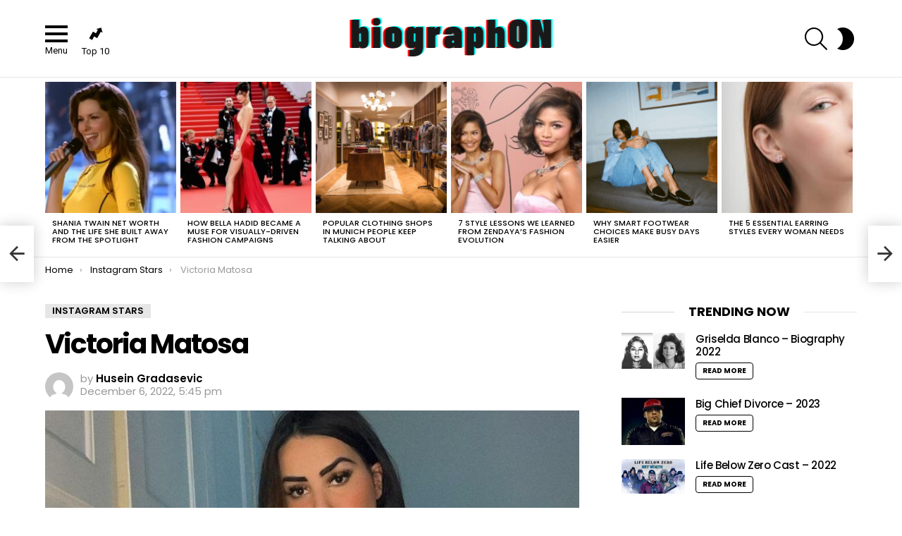

--- FILE ---
content_type: text/html; charset=UTF-8
request_url: https://biographon.com/victoria-matosa/
body_size: 24758
content:
	<!DOCTYPE html>
<!--[if IE 8]>
<html class="no-js g1-off-outside lt-ie10 lt-ie9" id="ie8" lang="en-US"><![endif]-->
<!--[if IE 9]>
<html class="no-js g1-off-outside lt-ie10" id="ie9" lang="en-US"><![endif]-->
<!--[if !IE]><!-->
<html class="no-js g1-off-outside" lang="en-US"><!--<![endif]-->
<head><meta charset="UTF-8"/><script>if(navigator.userAgent.match(/MSIE|Internet Explorer/i)||navigator.userAgent.match(/Trident\/7\..*?rv:11/i)){var href=document.location.href;if(!href.match(/[?&]nowprocket/)){if(href.indexOf("?")==-1){if(href.indexOf("#")==-1){document.location.href=href+"?nowprocket=1"}else{document.location.href=href.replace("#","?nowprocket=1#")}}else{if(href.indexOf("#")==-1){document.location.href=href+"&nowprocket=1"}else{document.location.href=href.replace("#","&nowprocket=1#")}}}}</script><script>(()=>{class RocketLazyLoadScripts{constructor(){this.v="2.0.4",this.userEvents=["keydown","keyup","mousedown","mouseup","mousemove","mouseover","mouseout","touchmove","touchstart","touchend","touchcancel","wheel","click","dblclick","input"],this.attributeEvents=["onblur","onclick","oncontextmenu","ondblclick","onfocus","onmousedown","onmouseenter","onmouseleave","onmousemove","onmouseout","onmouseover","onmouseup","onmousewheel","onscroll","onsubmit"]}async t(){this.i(),this.o(),/iP(ad|hone)/.test(navigator.userAgent)&&this.h(),this.u(),this.l(this),this.m(),this.k(this),this.p(this),this._(),await Promise.all([this.R(),this.L()]),this.lastBreath=Date.now(),this.S(this),this.P(),this.D(),this.O(),this.M(),await this.C(this.delayedScripts.normal),await this.C(this.delayedScripts.defer),await this.C(this.delayedScripts.async),await this.T(),await this.F(),await this.j(),await this.A(),window.dispatchEvent(new Event("rocket-allScriptsLoaded")),this.everythingLoaded=!0,this.lastTouchEnd&&await new Promise(t=>setTimeout(t,500-Date.now()+this.lastTouchEnd)),this.I(),this.H(),this.U(),this.W()}i(){this.CSPIssue=sessionStorage.getItem("rocketCSPIssue"),document.addEventListener("securitypolicyviolation",t=>{this.CSPIssue||"script-src-elem"!==t.violatedDirective||"data"!==t.blockedURI||(this.CSPIssue=!0,sessionStorage.setItem("rocketCSPIssue",!0))},{isRocket:!0})}o(){window.addEventListener("pageshow",t=>{this.persisted=t.persisted,this.realWindowLoadedFired=!0},{isRocket:!0}),window.addEventListener("pagehide",()=>{this.onFirstUserAction=null},{isRocket:!0})}h(){let t;function e(e){t=e}window.addEventListener("touchstart",e,{isRocket:!0}),window.addEventListener("touchend",function i(o){o.changedTouches[0]&&t.changedTouches[0]&&Math.abs(o.changedTouches[0].pageX-t.changedTouches[0].pageX)<10&&Math.abs(o.changedTouches[0].pageY-t.changedTouches[0].pageY)<10&&o.timeStamp-t.timeStamp<200&&(window.removeEventListener("touchstart",e,{isRocket:!0}),window.removeEventListener("touchend",i,{isRocket:!0}),"INPUT"===o.target.tagName&&"text"===o.target.type||(o.target.dispatchEvent(new TouchEvent("touchend",{target:o.target,bubbles:!0})),o.target.dispatchEvent(new MouseEvent("mouseover",{target:o.target,bubbles:!0})),o.target.dispatchEvent(new PointerEvent("click",{target:o.target,bubbles:!0,cancelable:!0,detail:1,clientX:o.changedTouches[0].clientX,clientY:o.changedTouches[0].clientY})),event.preventDefault()))},{isRocket:!0})}q(t){this.userActionTriggered||("mousemove"!==t.type||this.firstMousemoveIgnored?"keyup"===t.type||"mouseover"===t.type||"mouseout"===t.type||(this.userActionTriggered=!0,this.onFirstUserAction&&this.onFirstUserAction()):this.firstMousemoveIgnored=!0),"click"===t.type&&t.preventDefault(),t.stopPropagation(),t.stopImmediatePropagation(),"touchstart"===this.lastEvent&&"touchend"===t.type&&(this.lastTouchEnd=Date.now()),"click"===t.type&&(this.lastTouchEnd=0),this.lastEvent=t.type,t.composedPath&&t.composedPath()[0].getRootNode()instanceof ShadowRoot&&(t.rocketTarget=t.composedPath()[0]),this.savedUserEvents.push(t)}u(){this.savedUserEvents=[],this.userEventHandler=this.q.bind(this),this.userEvents.forEach(t=>window.addEventListener(t,this.userEventHandler,{passive:!1,isRocket:!0})),document.addEventListener("visibilitychange",this.userEventHandler,{isRocket:!0})}U(){this.userEvents.forEach(t=>window.removeEventListener(t,this.userEventHandler,{passive:!1,isRocket:!0})),document.removeEventListener("visibilitychange",this.userEventHandler,{isRocket:!0}),this.savedUserEvents.forEach(t=>{(t.rocketTarget||t.target).dispatchEvent(new window[t.constructor.name](t.type,t))})}m(){const t="return false",e=Array.from(this.attributeEvents,t=>"data-rocket-"+t),i="["+this.attributeEvents.join("],[")+"]",o="[data-rocket-"+this.attributeEvents.join("],[data-rocket-")+"]",s=(e,i,o)=>{o&&o!==t&&(e.setAttribute("data-rocket-"+i,o),e["rocket"+i]=new Function("event",o),e.setAttribute(i,t))};new MutationObserver(t=>{for(const n of t)"attributes"===n.type&&(n.attributeName.startsWith("data-rocket-")||this.everythingLoaded?n.attributeName.startsWith("data-rocket-")&&this.everythingLoaded&&this.N(n.target,n.attributeName.substring(12)):s(n.target,n.attributeName,n.target.getAttribute(n.attributeName))),"childList"===n.type&&n.addedNodes.forEach(t=>{if(t.nodeType===Node.ELEMENT_NODE)if(this.everythingLoaded)for(const i of[t,...t.querySelectorAll(o)])for(const t of i.getAttributeNames())e.includes(t)&&this.N(i,t.substring(12));else for(const e of[t,...t.querySelectorAll(i)])for(const t of e.getAttributeNames())this.attributeEvents.includes(t)&&s(e,t,e.getAttribute(t))})}).observe(document,{subtree:!0,childList:!0,attributeFilter:[...this.attributeEvents,...e]})}I(){this.attributeEvents.forEach(t=>{document.querySelectorAll("[data-rocket-"+t+"]").forEach(e=>{this.N(e,t)})})}N(t,e){const i=t.getAttribute("data-rocket-"+e);i&&(t.setAttribute(e,i),t.removeAttribute("data-rocket-"+e))}k(t){Object.defineProperty(HTMLElement.prototype,"onclick",{get(){return this.rocketonclick||null},set(e){this.rocketonclick=e,this.setAttribute(t.everythingLoaded?"onclick":"data-rocket-onclick","this.rocketonclick(event)")}})}S(t){function e(e,i){let o=e[i];e[i]=null,Object.defineProperty(e,i,{get:()=>o,set(s){t.everythingLoaded?o=s:e["rocket"+i]=o=s}})}e(document,"onreadystatechange"),e(window,"onload"),e(window,"onpageshow");try{Object.defineProperty(document,"readyState",{get:()=>t.rocketReadyState,set(e){t.rocketReadyState=e},configurable:!0}),document.readyState="loading"}catch(t){console.log("WPRocket DJE readyState conflict, bypassing")}}l(t){this.originalAddEventListener=EventTarget.prototype.addEventListener,this.originalRemoveEventListener=EventTarget.prototype.removeEventListener,this.savedEventListeners=[],EventTarget.prototype.addEventListener=function(e,i,o){o&&o.isRocket||!t.B(e,this)&&!t.userEvents.includes(e)||t.B(e,this)&&!t.userActionTriggered||e.startsWith("rocket-")||t.everythingLoaded?t.originalAddEventListener.call(this,e,i,o):(t.savedEventListeners.push({target:this,remove:!1,type:e,func:i,options:o}),"mouseenter"!==e&&"mouseleave"!==e||t.originalAddEventListener.call(this,e,t.savedUserEvents.push,o))},EventTarget.prototype.removeEventListener=function(e,i,o){o&&o.isRocket||!t.B(e,this)&&!t.userEvents.includes(e)||t.B(e,this)&&!t.userActionTriggered||e.startsWith("rocket-")||t.everythingLoaded?t.originalRemoveEventListener.call(this,e,i,o):t.savedEventListeners.push({target:this,remove:!0,type:e,func:i,options:o})}}J(t,e){this.savedEventListeners=this.savedEventListeners.filter(i=>{let o=i.type,s=i.target||window;return e!==o||t!==s||(this.B(o,s)&&(i.type="rocket-"+o),this.$(i),!1)})}H(){EventTarget.prototype.addEventListener=this.originalAddEventListener,EventTarget.prototype.removeEventListener=this.originalRemoveEventListener,this.savedEventListeners.forEach(t=>this.$(t))}$(t){t.remove?this.originalRemoveEventListener.call(t.target,t.type,t.func,t.options):this.originalAddEventListener.call(t.target,t.type,t.func,t.options)}p(t){let e;function i(e){return t.everythingLoaded?e:e.split(" ").map(t=>"load"===t||t.startsWith("load.")?"rocket-jquery-load":t).join(" ")}function o(o){function s(e){const s=o.fn[e];o.fn[e]=o.fn.init.prototype[e]=function(){return this[0]===window&&t.userActionTriggered&&("string"==typeof arguments[0]||arguments[0]instanceof String?arguments[0]=i(arguments[0]):"object"==typeof arguments[0]&&Object.keys(arguments[0]).forEach(t=>{const e=arguments[0][t];delete arguments[0][t],arguments[0][i(t)]=e})),s.apply(this,arguments),this}}if(o&&o.fn&&!t.allJQueries.includes(o)){const e={DOMContentLoaded:[],"rocket-DOMContentLoaded":[]};for(const t in e)document.addEventListener(t,()=>{e[t].forEach(t=>t())},{isRocket:!0});o.fn.ready=o.fn.init.prototype.ready=function(i){function s(){parseInt(o.fn.jquery)>2?setTimeout(()=>i.bind(document)(o)):i.bind(document)(o)}return"function"==typeof i&&(t.realDomReadyFired?!t.userActionTriggered||t.fauxDomReadyFired?s():e["rocket-DOMContentLoaded"].push(s):e.DOMContentLoaded.push(s)),o([])},s("on"),s("one"),s("off"),t.allJQueries.push(o)}e=o}t.allJQueries=[],o(window.jQuery),Object.defineProperty(window,"jQuery",{get:()=>e,set(t){o(t)}})}P(){const t=new Map;document.write=document.writeln=function(e){const i=document.currentScript,o=document.createRange(),s=i.parentElement;let n=t.get(i);void 0===n&&(n=i.nextSibling,t.set(i,n));const c=document.createDocumentFragment();o.setStart(c,0),c.appendChild(o.createContextualFragment(e)),s.insertBefore(c,n)}}async R(){return new Promise(t=>{this.userActionTriggered?t():this.onFirstUserAction=t})}async L(){return new Promise(t=>{document.addEventListener("DOMContentLoaded",()=>{this.realDomReadyFired=!0,t()},{isRocket:!0})})}async j(){return this.realWindowLoadedFired?Promise.resolve():new Promise(t=>{window.addEventListener("load",t,{isRocket:!0})})}M(){this.pendingScripts=[];this.scriptsMutationObserver=new MutationObserver(t=>{for(const e of t)e.addedNodes.forEach(t=>{"SCRIPT"!==t.tagName||t.noModule||t.isWPRocket||this.pendingScripts.push({script:t,promise:new Promise(e=>{const i=()=>{const i=this.pendingScripts.findIndex(e=>e.script===t);i>=0&&this.pendingScripts.splice(i,1),e()};t.addEventListener("load",i,{isRocket:!0}),t.addEventListener("error",i,{isRocket:!0}),setTimeout(i,1e3)})})})}),this.scriptsMutationObserver.observe(document,{childList:!0,subtree:!0})}async F(){await this.X(),this.pendingScripts.length?(await this.pendingScripts[0].promise,await this.F()):this.scriptsMutationObserver.disconnect()}D(){this.delayedScripts={normal:[],async:[],defer:[]},document.querySelectorAll("script[type$=rocketlazyloadscript]").forEach(t=>{t.hasAttribute("data-rocket-src")?t.hasAttribute("async")&&!1!==t.async?this.delayedScripts.async.push(t):t.hasAttribute("defer")&&!1!==t.defer||"module"===t.getAttribute("data-rocket-type")?this.delayedScripts.defer.push(t):this.delayedScripts.normal.push(t):this.delayedScripts.normal.push(t)})}async _(){await this.L();let t=[];document.querySelectorAll("script[type$=rocketlazyloadscript][data-rocket-src]").forEach(e=>{let i=e.getAttribute("data-rocket-src");if(i&&!i.startsWith("data:")){i.startsWith("//")&&(i=location.protocol+i);try{const o=new URL(i).origin;o!==location.origin&&t.push({src:o,crossOrigin:e.crossOrigin||"module"===e.getAttribute("data-rocket-type")})}catch(t){}}}),t=[...new Map(t.map(t=>[JSON.stringify(t),t])).values()],this.Y(t,"preconnect")}async G(t){if(await this.K(),!0!==t.noModule||!("noModule"in HTMLScriptElement.prototype))return new Promise(e=>{let i;function o(){(i||t).setAttribute("data-rocket-status","executed"),e()}try{if(navigator.userAgent.includes("Firefox/")||""===navigator.vendor||this.CSPIssue)i=document.createElement("script"),[...t.attributes].forEach(t=>{let e=t.nodeName;"type"!==e&&("data-rocket-type"===e&&(e="type"),"data-rocket-src"===e&&(e="src"),i.setAttribute(e,t.nodeValue))}),t.text&&(i.text=t.text),t.nonce&&(i.nonce=t.nonce),i.hasAttribute("src")?(i.addEventListener("load",o,{isRocket:!0}),i.addEventListener("error",()=>{i.setAttribute("data-rocket-status","failed-network"),e()},{isRocket:!0}),setTimeout(()=>{i.isConnected||e()},1)):(i.text=t.text,o()),i.isWPRocket=!0,t.parentNode.replaceChild(i,t);else{const i=t.getAttribute("data-rocket-type"),s=t.getAttribute("data-rocket-src");i?(t.type=i,t.removeAttribute("data-rocket-type")):t.removeAttribute("type"),t.addEventListener("load",o,{isRocket:!0}),t.addEventListener("error",i=>{this.CSPIssue&&i.target.src.startsWith("data:")?(console.log("WPRocket: CSP fallback activated"),t.removeAttribute("src"),this.G(t).then(e)):(t.setAttribute("data-rocket-status","failed-network"),e())},{isRocket:!0}),s?(t.fetchPriority="high",t.removeAttribute("data-rocket-src"),t.src=s):t.src="data:text/javascript;base64,"+window.btoa(unescape(encodeURIComponent(t.text)))}}catch(i){t.setAttribute("data-rocket-status","failed-transform"),e()}});t.setAttribute("data-rocket-status","skipped")}async C(t){const e=t.shift();return e?(e.isConnected&&await this.G(e),this.C(t)):Promise.resolve()}O(){this.Y([...this.delayedScripts.normal,...this.delayedScripts.defer,...this.delayedScripts.async],"preload")}Y(t,e){this.trash=this.trash||[];let i=!0;var o=document.createDocumentFragment();t.forEach(t=>{const s=t.getAttribute&&t.getAttribute("data-rocket-src")||t.src;if(s&&!s.startsWith("data:")){const n=document.createElement("link");n.href=s,n.rel=e,"preconnect"!==e&&(n.as="script",n.fetchPriority=i?"high":"low"),t.getAttribute&&"module"===t.getAttribute("data-rocket-type")&&(n.crossOrigin=!0),t.crossOrigin&&(n.crossOrigin=t.crossOrigin),t.integrity&&(n.integrity=t.integrity),t.nonce&&(n.nonce=t.nonce),o.appendChild(n),this.trash.push(n),i=!1}}),document.head.appendChild(o)}W(){this.trash.forEach(t=>t.remove())}async T(){try{document.readyState="interactive"}catch(t){}this.fauxDomReadyFired=!0;try{await this.K(),this.J(document,"readystatechange"),document.dispatchEvent(new Event("rocket-readystatechange")),await this.K(),document.rocketonreadystatechange&&document.rocketonreadystatechange(),await this.K(),this.J(document,"DOMContentLoaded"),document.dispatchEvent(new Event("rocket-DOMContentLoaded")),await this.K(),this.J(window,"DOMContentLoaded"),window.dispatchEvent(new Event("rocket-DOMContentLoaded"))}catch(t){console.error(t)}}async A(){try{document.readyState="complete"}catch(t){}try{await this.K(),this.J(document,"readystatechange"),document.dispatchEvent(new Event("rocket-readystatechange")),await this.K(),document.rocketonreadystatechange&&document.rocketonreadystatechange(),await this.K(),this.J(window,"load"),window.dispatchEvent(new Event("rocket-load")),await this.K(),window.rocketonload&&window.rocketonload(),await this.K(),this.allJQueries.forEach(t=>t(window).trigger("rocket-jquery-load")),await this.K(),this.J(window,"pageshow");const t=new Event("rocket-pageshow");t.persisted=this.persisted,window.dispatchEvent(t),await this.K(),window.rocketonpageshow&&window.rocketonpageshow({persisted:this.persisted})}catch(t){console.error(t)}}async K(){Date.now()-this.lastBreath>45&&(await this.X(),this.lastBreath=Date.now())}async X(){return document.hidden?new Promise(t=>setTimeout(t)):new Promise(t=>requestAnimationFrame(t))}B(t,e){return e===document&&"readystatechange"===t||(e===document&&"DOMContentLoaded"===t||(e===window&&"DOMContentLoaded"===t||(e===window&&"load"===t||e===window&&"pageshow"===t)))}static run(){(new RocketLazyLoadScripts).t()}}RocketLazyLoadScripts.run()})();</script>
	
	<link rel="profile" href="https://gmpg.org/xfn/11" />
	<link rel="pingback" href="https://biographon.com/xmlrpc.php"/>

	<meta name='robots' content='index, follow, max-image-preview:large, max-snippet:-1, max-video-preview:-1' />

<meta name="viewport" content="initial-scale=1.0, minimum-scale=1.0, height=device-height, width=device-width" />

	<!-- This site is optimized with the Yoast SEO plugin v26.6 - https://yoast.com/wordpress/plugins/seo/ -->
	<title>Victoria Matosa - BiographON</title>
<link data-rocket-prefetch href="https://fonts.googleapis.com" rel="dns-prefetch">
<link data-rocket-preload as="style" href="https://fonts.googleapis.com/css?family=Roboto%3A400%2C300%2C500%2C600%2C700%2C900%7CPoppins%3A400%2C300%2C500%2C600%2C700&#038;subset=latin%2Clatin-ext&#038;display=swap" rel="preload">
<link href="https://fonts.googleapis.com/css?family=Roboto%3A400%2C300%2C500%2C600%2C700%2C900%7CPoppins%3A400%2C300%2C500%2C600%2C700&#038;subset=latin%2Clatin-ext&#038;display=swap" media="print" onload="this.media=&#039;all&#039;" rel="stylesheet">
<noscript><link rel="stylesheet" href="https://fonts.googleapis.com/css?family=Roboto%3A400%2C300%2C500%2C600%2C700%2C900%7CPoppins%3A400%2C300%2C500%2C600%2C700&#038;subset=latin%2Clatin-ext&#038;display=swap"></noscript><link rel="preload" data-rocket-preload as="image" href="" fetchpriority="high">
	<link rel="canonical" href="https://biographon.com/victoria-matosa/" />
	<meta property="og:locale" content="en_US" />
	<meta property="og:type" content="article" />
	<meta property="og:title" content="Victoria Matosa - BiographON" />
	<meta property="og:description" content="General Facts and Figures Name: Victoria Matosa Net Worth: $200,000 Occupation: Model, Instagram Star, Fashion Influencer Date of Birth: May 8, 1997 Place of Birth: Brazil Zodiac: Taurus Spouse: Single Instagram TikTok Bio and Education Victoria Matosa is an Instagram model who hails from Brazil. She was born in May 1997, and she is a [&hellip;] More" />
	<meta property="og:url" content="https://biographon.com/victoria-matosa/" />
	<meta property="og:site_name" content="BiographON" />
	<meta property="article:published_time" content="2022-12-06T17:45:49+00:00" />
	<meta property="article:modified_time" content="2022-12-06T21:02:58+00:00" />
	<meta property="og:image" content="https://biographon.com/wp-content/uploads/2021/03/victoria-matosa.jpg" />
	<meta property="og:image:width" content="700" />
	<meta property="og:image:height" content="394" />
	<meta property="og:image:type" content="image/jpeg" />
	<meta name="author" content="Husein Gradasevic" />
	<meta name="twitter:card" content="summary_large_image" />
	<meta name="twitter:label1" content="Written by" />
	<meta name="twitter:data1" content="Husein Gradasevic" />
	<meta name="twitter:label2" content="Est. reading time" />
	<meta name="twitter:data2" content="2 minutes" />
	<script type="application/ld+json" class="yoast-schema-graph">{"@context":"https://schema.org","@graph":[{"@type":"WebPage","@id":"https://biographon.com/victoria-matosa/","url":"https://biographon.com/victoria-matosa/","name":"Victoria Matosa - BiographON","isPartOf":{"@id":"https://biographon.com/#website"},"primaryImageOfPage":{"@id":"https://biographon.com/victoria-matosa/#primaryimage"},"image":{"@id":"https://biographon.com/victoria-matosa/#primaryimage"},"thumbnailUrl":"https://biographon.com/wp-content/uploads/2021/03/victoria-matosa.jpg","datePublished":"2022-12-06T17:45:49+00:00","dateModified":"2022-12-06T21:02:58+00:00","author":{"@id":"https://biographon.com/#/schema/person/33b23c86c4623463c8d60eed625a651b"},"breadcrumb":{"@id":"https://biographon.com/victoria-matosa/#breadcrumb"},"inLanguage":"en-US","potentialAction":[{"@type":"ReadAction","target":["https://biographon.com/victoria-matosa/"]}]},{"@type":"ImageObject","inLanguage":"en-US","@id":"https://biographon.com/victoria-matosa/#primaryimage","url":"https://biographon.com/wp-content/uploads/2021/03/victoria-matosa.jpg","contentUrl":"https://biographon.com/wp-content/uploads/2021/03/victoria-matosa.jpg","width":700,"height":394},{"@type":"BreadcrumbList","@id":"https://biographon.com/victoria-matosa/#breadcrumb","itemListElement":[{"@type":"ListItem","position":1,"name":"Home","item":"https://biographon.com/"},{"@type":"ListItem","position":2,"name":"Victoria Matosa"}]},{"@type":"WebSite","@id":"https://biographon.com/#website","url":"https://biographon.com/","name":"BiographON","description":"Famous People  Biographies","potentialAction":[{"@type":"SearchAction","target":{"@type":"EntryPoint","urlTemplate":"https://biographon.com/?s={search_term_string}"},"query-input":{"@type":"PropertyValueSpecification","valueRequired":true,"valueName":"search_term_string"}}],"inLanguage":"en-US"},{"@type":"Person","@id":"https://biographon.com/#/schema/person/33b23c86c4623463c8d60eed625a651b","name":"Husein Gradasevic","image":{"@type":"ImageObject","inLanguage":"en-US","@id":"https://biographon.com/#/schema/person/image/","url":"https://secure.gravatar.com/avatar/77f36eeab64db700a5b21f9fcf3dbff1682be7e6f36faa1c15b72c65ffd7d988?s=96&d=mm&r=g","contentUrl":"https://secure.gravatar.com/avatar/77f36eeab64db700a5b21f9fcf3dbff1682be7e6f36faa1c15b72c65ffd7d988?s=96&d=mm&r=g","caption":"Husein Gradasevic"},"url":"https://biographon.com/author/husein/"}]}</script>
	<!-- / Yoast SEO plugin. -->


<link rel='dns-prefetch' href='//fonts.googleapis.com' />
<link rel='preconnect' href='https://fonts.gstatic.com' />
<link rel="alternate" type="application/rss+xml" title="BiographON &raquo; Feed" href="https://biographon.com/feed/" />
<script type="text/javascript" id="wpp-js" src="https://biographon.com/wp-content/plugins/wordpress-popular-posts/assets/js/wpp.min.js?ver=7.3.6" data-sampling="0" data-sampling-rate="100" data-api-url="https://biographon.com/wp-json/wordpress-popular-posts" data-post-id="509575" data-token="94cee9fb39" data-lang="0" data-debug="0"></script>
<link rel="alternate" title="oEmbed (JSON)" type="application/json+oembed" href="https://biographon.com/wp-json/oembed/1.0/embed?url=https%3A%2F%2Fbiographon.com%2Fvictoria-matosa%2F" />
<link rel="alternate" title="oEmbed (XML)" type="text/xml+oembed" href="https://biographon.com/wp-json/oembed/1.0/embed?url=https%3A%2F%2Fbiographon.com%2Fvictoria-matosa%2F&#038;format=xml" />
<link rel="alternate" type="application/rss+xml" title="BiographON &raquo; Stories Feed" href="https://biographon.com/web-stories/feed/"><style id='wp-img-auto-sizes-contain-inline-css' type='text/css'>
img:is([sizes=auto i],[sizes^="auto," i]){contain-intrinsic-size:3000px 1500px}
/*# sourceURL=wp-img-auto-sizes-contain-inline-css */
</style>
<style id='wp-emoji-styles-inline-css' type='text/css'>

	img.wp-smiley, img.emoji {
		display: inline !important;
		border: none !important;
		box-shadow: none !important;
		height: 1em !important;
		width: 1em !important;
		margin: 0 0.07em !important;
		vertical-align: -0.1em !important;
		background: none !important;
		padding: 0 !important;
	}
/*# sourceURL=wp-emoji-styles-inline-css */
</style>
<style id='classic-theme-styles-inline-css' type='text/css'>
/*! This file is auto-generated */
.wp-block-button__link{color:#fff;background-color:#32373c;border-radius:9999px;box-shadow:none;text-decoration:none;padding:calc(.667em + 2px) calc(1.333em + 2px);font-size:1.125em}.wp-block-file__button{background:#32373c;color:#fff;text-decoration:none}
/*# sourceURL=/wp-includes/css/classic-themes.min.css */
</style>
<link data-minify="1" rel='stylesheet' id='c4wp-public-css' href='https://biographon.com/wp-content/cache/min/1/wp-content/plugins/wp-captcha/assets/css/c4wp-public.css?ver=1759408976' type='text/css' media='all' />
<link data-minify="1" rel='stylesheet' id='wordpress-popular-posts-css-css' href='https://biographon.com/wp-content/cache/min/1/wp-content/plugins/wordpress-popular-posts/assets/css/wpp.css?ver=1759408976' type='text/css' media='all' />
<link rel='stylesheet' id='g1-main-css' href='https://biographon.com/wp-content/themes/bimber/css/8.6.3/styles/original/all-light.min.css?ver=8.6.3' type='text/css' media='all' />
<link rel='stylesheet' id='bimber-single-css' href='https://biographon.com/wp-content/themes/bimber/css/8.6.3/styles/original/single-light.min.css?ver=8.6.3' type='text/css' media='all' />
<link rel='stylesheet' id='bimber-comments-css' href='https://biographon.com/wp-content/themes/bimber/css/8.6.3/styles/original/comments-light.min.css?ver=8.6.3' type='text/css' media='all' />

<link data-minify="1" rel='stylesheet' id='bimber-dynamic-style-css' href='https://biographon.com/wp-content/cache/min/1/wp-content/uploads/dynamic-style-1714983099.css?ver=1759408976' type='text/css' media='all' />
<link rel='stylesheet' id='bimber-mashshare-css' href='https://biographon.com/wp-content/themes/bimber/css/8.6.3/styles/original/mashshare-light.min.css?ver=8.6.3' type='text/css' media='all' />
<link data-minify="1" rel='stylesheet' id='wpgdprc-front-css-css' href='https://biographon.com/wp-content/cache/min/1/wp-content/plugins/wp-gdpr-compliance/Assets/css/front.css?ver=1759408976' type='text/css' media='all' />
<style id='wpgdprc-front-css-inline-css' type='text/css'>
:root{--wp-gdpr--bar--background-color: #000000;--wp-gdpr--bar--color: #ffffff;--wp-gdpr--button--background-color: #000000;--wp-gdpr--button--background-color--darken: #000000;--wp-gdpr--button--color: #ffffff;}
/*# sourceURL=wpgdprc-front-css-inline-css */
</style>
<style id='rocket-lazyload-inline-css' type='text/css'>
.rll-youtube-player{position:relative;padding-bottom:56.23%;height:0;overflow:hidden;max-width:100%;}.rll-youtube-player:focus-within{outline: 2px solid currentColor;outline-offset: 5px;}.rll-youtube-player iframe{position:absolute;top:0;left:0;width:100%;height:100%;z-index:100;background:0 0}.rll-youtube-player img{bottom:0;display:block;left:0;margin:auto;max-width:100%;width:100%;position:absolute;right:0;top:0;border:none;height:auto;-webkit-transition:.4s all;-moz-transition:.4s all;transition:.4s all}.rll-youtube-player img:hover{-webkit-filter:brightness(75%)}.rll-youtube-player .play{height:100%;width:100%;left:0;top:0;position:absolute;background:url(https://biographon.com/wp-content/plugins/wp-rocket/assets/img/youtube.png) no-repeat center;background-color: transparent !important;cursor:pointer;border:none;}.wp-embed-responsive .wp-has-aspect-ratio .rll-youtube-player{position:absolute;padding-bottom:0;width:100%;height:100%;top:0;bottom:0;left:0;right:0}
/*# sourceURL=rocket-lazyload-inline-css */
</style>
<script type="rocketlazyloadscript" data-minify="1" data-rocket-type="text/javascript" data-rocket-src="https://biographon.com/wp-content/cache/min/1/wp-content/plugins/stop-user-enumeration/frontend/js/frontend.js?ver=1759408976" id="stop-user-enumeration-js" defer="defer" data-wp-strategy="defer"></script>
<script type="rocketlazyloadscript" data-rocket-type="text/javascript" data-rocket-src="https://biographon.com/wp-includes/js/jquery/jquery.min.js?ver=3.7.1" id="jquery-core-js" data-rocket-defer defer></script>
<script type="rocketlazyloadscript" data-rocket-type="text/javascript" data-rocket-src="https://biographon.com/wp-includes/js/jquery/jquery-migrate.min.js?ver=3.4.1" id="jquery-migrate-js" data-rocket-defer defer></script>
<script type="rocketlazyloadscript" data-minify="1" data-rocket-type="text/javascript" data-rocket-src="https://biographon.com/wp-content/cache/min/1/wp-content/plugins/wp-captcha/assets/js/c4wp-public.js?ver=1759408976" id="c4wp-public-js" data-rocket-defer defer></script>
<script type="rocketlazyloadscript" data-rocket-type="text/javascript" data-rocket-src="https://biographon.com/wp-content/themes/bimber/js/modernizr/modernizr-custom.min.js?ver=3.3.0" id="modernizr-js" data-rocket-defer defer></script>
<script type="text/javascript" id="wpgdprc-front-js-js-extra">
/* <![CDATA[ */
var wpgdprcFront = {"ajaxUrl":"https://biographon.com/wp-admin/admin-ajax.php","ajaxNonce":"7876079498","ajaxArg":"security","pluginPrefix":"wpgdprc","blogId":"1","isMultiSite":"","locale":"en_US","showSignUpModal":"","showFormModal":"","cookieName":"wpgdprc-consent","consentVersion":"","path":"/","prefix":"wpgdprc"};
//# sourceURL=wpgdprc-front-js-js-extra
/* ]]> */
</script>
<script type="rocketlazyloadscript" data-rocket-type="text/javascript" data-rocket-src="https://biographon.com/wp-content/plugins/wp-gdpr-compliance/Assets/js/front.min.js?ver=1706626902" id="wpgdprc-front-js-js" data-rocket-defer defer></script>
<link rel="https://api.w.org/" href="https://biographon.com/wp-json/" /><link rel="alternate" title="JSON" type="application/json" href="https://biographon.com/wp-json/wp/v2/posts/509575" /><link rel="EditURI" type="application/rsd+xml" title="RSD" href="https://biographon.com/xmlrpc.php?rsd" />
<link rel='shortlink' href='https://biographon.com/?p=509575' />
            <style id="wpp-loading-animation-styles">@-webkit-keyframes bgslide{from{background-position-x:0}to{background-position-x:-200%}}@keyframes bgslide{from{background-position-x:0}to{background-position-x:-200%}}.wpp-widget-block-placeholder,.wpp-shortcode-placeholder{margin:0 auto;width:60px;height:3px;background:#dd3737;background:linear-gradient(90deg,#dd3737 0%,#571313 10%,#dd3737 100%);background-size:200% auto;border-radius:3px;-webkit-animation:bgslide 1s infinite linear;animation:bgslide 1s infinite linear}</style>
            	<style>
	@font-face {
		font-family: "bimber";
							src:url("https://biographon.com/wp-content/themes/bimber/css/8.6.3/bimber/fonts/bimber.eot");
			src:url("https://biographon.com/wp-content/themes/bimber/css/8.6.3/bimber/fonts/bimber.eot?#iefix") format("embedded-opentype"),
			url("https://biographon.com/wp-content/themes/bimber/css/8.6.3/bimber/fonts/bimber.woff") format("woff"),
			url("https://biographon.com/wp-content/themes/bimber/css/8.6.3/bimber/fonts/bimber.ttf") format("truetype"),
			url("https://biographon.com/wp-content/themes/bimber/css/8.6.3/bimber/fonts/bimber.svg#bimber") format("svg");
				font-weight: normal;
		font-style: normal;
		font-display: block;
	}
	</style>
	<meta name="g1:switch-skin-css" content="https://biographon.com/wp-content/themes/bimber/css/8.6.3/styles/mode-dark.min.css" />	<script type="rocketlazyloadscript">if("undefined"!=typeof localStorage){var skinItemId=document.getElementsByName("g1:skin-item-id");skinItemId=skinItemId.length>0?skinItemId[0].getAttribute("content"):"g1_skin",window.g1SwitchSkin=function(e,t){if(e){var n=document.getElementById("g1-switch-skin-css");if(n){n.parentNode.removeChild(n),document.documentElement.classList.remove("g1-skinmode");try{localStorage.removeItem(skinItemId)}catch(e){}}else{t?document.write('<link id="g1-switch-skin-css" rel="stylesheet" type="text/css" media="all" href="'+document.getElementsByName("g1:switch-skin-css")[0].getAttribute("content")+'" />'):((n=document.createElement("link")).id="g1-switch-skin-css",n.href=document.getElementsByName("g1:switch-skin-css")[0].getAttribute("content"),n.rel="stylesheet",n.media="all",document.head.appendChild(n)),document.documentElement.classList.add("g1-skinmode");try{localStorage.setItem(skinItemId,e)}catch(e){}}}};try{var mode=localStorage.getItem(skinItemId);window.g1SwitchSkin(mode,!0)}catch(e){}}</script>
		<script type="rocketlazyloadscript">if("undefined"!=typeof localStorage){var nsfwItemId=document.getElementsByName("g1:nsfw-item-id");nsfwItemId=nsfwItemId.length>0?nsfwItemId[0].getAttribute("content"):"g1_nsfw_off",window.g1SwitchNSFW=function(e){e?(localStorage.setItem(nsfwItemId,1),document.documentElement.classList.add("g1-nsfw-off")):(localStorage.removeItem(nsfwItemId),document.documentElement.classList.remove("g1-nsfw-off"))};try{var nsfwmode=localStorage.getItem(nsfwItemId);window.g1SwitchNSFW(nsfwmode)}catch(e){}}</script>
	<noscript><style id="rocket-lazyload-nojs-css">.rll-youtube-player, [data-lazy-src]{display:none !important;}</style></noscript><style id='global-styles-inline-css' type='text/css'>
:root{--wp--preset--aspect-ratio--square: 1;--wp--preset--aspect-ratio--4-3: 4/3;--wp--preset--aspect-ratio--3-4: 3/4;--wp--preset--aspect-ratio--3-2: 3/2;--wp--preset--aspect-ratio--2-3: 2/3;--wp--preset--aspect-ratio--16-9: 16/9;--wp--preset--aspect-ratio--9-16: 9/16;--wp--preset--color--black: #000000;--wp--preset--color--cyan-bluish-gray: #abb8c3;--wp--preset--color--white: #ffffff;--wp--preset--color--pale-pink: #f78da7;--wp--preset--color--vivid-red: #cf2e2e;--wp--preset--color--luminous-vivid-orange: #ff6900;--wp--preset--color--luminous-vivid-amber: #fcb900;--wp--preset--color--light-green-cyan: #7bdcb5;--wp--preset--color--vivid-green-cyan: #00d084;--wp--preset--color--pale-cyan-blue: #8ed1fc;--wp--preset--color--vivid-cyan-blue: #0693e3;--wp--preset--color--vivid-purple: #9b51e0;--wp--preset--gradient--vivid-cyan-blue-to-vivid-purple: linear-gradient(135deg,rgb(6,147,227) 0%,rgb(155,81,224) 100%);--wp--preset--gradient--light-green-cyan-to-vivid-green-cyan: linear-gradient(135deg,rgb(122,220,180) 0%,rgb(0,208,130) 100%);--wp--preset--gradient--luminous-vivid-amber-to-luminous-vivid-orange: linear-gradient(135deg,rgb(252,185,0) 0%,rgb(255,105,0) 100%);--wp--preset--gradient--luminous-vivid-orange-to-vivid-red: linear-gradient(135deg,rgb(255,105,0) 0%,rgb(207,46,46) 100%);--wp--preset--gradient--very-light-gray-to-cyan-bluish-gray: linear-gradient(135deg,rgb(238,238,238) 0%,rgb(169,184,195) 100%);--wp--preset--gradient--cool-to-warm-spectrum: linear-gradient(135deg,rgb(74,234,220) 0%,rgb(151,120,209) 20%,rgb(207,42,186) 40%,rgb(238,44,130) 60%,rgb(251,105,98) 80%,rgb(254,248,76) 100%);--wp--preset--gradient--blush-light-purple: linear-gradient(135deg,rgb(255,206,236) 0%,rgb(152,150,240) 100%);--wp--preset--gradient--blush-bordeaux: linear-gradient(135deg,rgb(254,205,165) 0%,rgb(254,45,45) 50%,rgb(107,0,62) 100%);--wp--preset--gradient--luminous-dusk: linear-gradient(135deg,rgb(255,203,112) 0%,rgb(199,81,192) 50%,rgb(65,88,208) 100%);--wp--preset--gradient--pale-ocean: linear-gradient(135deg,rgb(255,245,203) 0%,rgb(182,227,212) 50%,rgb(51,167,181) 100%);--wp--preset--gradient--electric-grass: linear-gradient(135deg,rgb(202,248,128) 0%,rgb(113,206,126) 100%);--wp--preset--gradient--midnight: linear-gradient(135deg,rgb(2,3,129) 0%,rgb(40,116,252) 100%);--wp--preset--font-size--small: 13px;--wp--preset--font-size--medium: 20px;--wp--preset--font-size--large: 36px;--wp--preset--font-size--x-large: 42px;--wp--preset--spacing--20: 0.44rem;--wp--preset--spacing--30: 0.67rem;--wp--preset--spacing--40: 1rem;--wp--preset--spacing--50: 1.5rem;--wp--preset--spacing--60: 2.25rem;--wp--preset--spacing--70: 3.38rem;--wp--preset--spacing--80: 5.06rem;--wp--preset--shadow--natural: 6px 6px 9px rgba(0, 0, 0, 0.2);--wp--preset--shadow--deep: 12px 12px 50px rgba(0, 0, 0, 0.4);--wp--preset--shadow--sharp: 6px 6px 0px rgba(0, 0, 0, 0.2);--wp--preset--shadow--outlined: 6px 6px 0px -3px rgb(255, 255, 255), 6px 6px rgb(0, 0, 0);--wp--preset--shadow--crisp: 6px 6px 0px rgb(0, 0, 0);}:where(.is-layout-flex){gap: 0.5em;}:where(.is-layout-grid){gap: 0.5em;}body .is-layout-flex{display: flex;}.is-layout-flex{flex-wrap: wrap;align-items: center;}.is-layout-flex > :is(*, div){margin: 0;}body .is-layout-grid{display: grid;}.is-layout-grid > :is(*, div){margin: 0;}:where(.wp-block-columns.is-layout-flex){gap: 2em;}:where(.wp-block-columns.is-layout-grid){gap: 2em;}:where(.wp-block-post-template.is-layout-flex){gap: 1.25em;}:where(.wp-block-post-template.is-layout-grid){gap: 1.25em;}.has-black-color{color: var(--wp--preset--color--black) !important;}.has-cyan-bluish-gray-color{color: var(--wp--preset--color--cyan-bluish-gray) !important;}.has-white-color{color: var(--wp--preset--color--white) !important;}.has-pale-pink-color{color: var(--wp--preset--color--pale-pink) !important;}.has-vivid-red-color{color: var(--wp--preset--color--vivid-red) !important;}.has-luminous-vivid-orange-color{color: var(--wp--preset--color--luminous-vivid-orange) !important;}.has-luminous-vivid-amber-color{color: var(--wp--preset--color--luminous-vivid-amber) !important;}.has-light-green-cyan-color{color: var(--wp--preset--color--light-green-cyan) !important;}.has-vivid-green-cyan-color{color: var(--wp--preset--color--vivid-green-cyan) !important;}.has-pale-cyan-blue-color{color: var(--wp--preset--color--pale-cyan-blue) !important;}.has-vivid-cyan-blue-color{color: var(--wp--preset--color--vivid-cyan-blue) !important;}.has-vivid-purple-color{color: var(--wp--preset--color--vivid-purple) !important;}.has-black-background-color{background-color: var(--wp--preset--color--black) !important;}.has-cyan-bluish-gray-background-color{background-color: var(--wp--preset--color--cyan-bluish-gray) !important;}.has-white-background-color{background-color: var(--wp--preset--color--white) !important;}.has-pale-pink-background-color{background-color: var(--wp--preset--color--pale-pink) !important;}.has-vivid-red-background-color{background-color: var(--wp--preset--color--vivid-red) !important;}.has-luminous-vivid-orange-background-color{background-color: var(--wp--preset--color--luminous-vivid-orange) !important;}.has-luminous-vivid-amber-background-color{background-color: var(--wp--preset--color--luminous-vivid-amber) !important;}.has-light-green-cyan-background-color{background-color: var(--wp--preset--color--light-green-cyan) !important;}.has-vivid-green-cyan-background-color{background-color: var(--wp--preset--color--vivid-green-cyan) !important;}.has-pale-cyan-blue-background-color{background-color: var(--wp--preset--color--pale-cyan-blue) !important;}.has-vivid-cyan-blue-background-color{background-color: var(--wp--preset--color--vivid-cyan-blue) !important;}.has-vivid-purple-background-color{background-color: var(--wp--preset--color--vivid-purple) !important;}.has-black-border-color{border-color: var(--wp--preset--color--black) !important;}.has-cyan-bluish-gray-border-color{border-color: var(--wp--preset--color--cyan-bluish-gray) !important;}.has-white-border-color{border-color: var(--wp--preset--color--white) !important;}.has-pale-pink-border-color{border-color: var(--wp--preset--color--pale-pink) !important;}.has-vivid-red-border-color{border-color: var(--wp--preset--color--vivid-red) !important;}.has-luminous-vivid-orange-border-color{border-color: var(--wp--preset--color--luminous-vivid-orange) !important;}.has-luminous-vivid-amber-border-color{border-color: var(--wp--preset--color--luminous-vivid-amber) !important;}.has-light-green-cyan-border-color{border-color: var(--wp--preset--color--light-green-cyan) !important;}.has-vivid-green-cyan-border-color{border-color: var(--wp--preset--color--vivid-green-cyan) !important;}.has-pale-cyan-blue-border-color{border-color: var(--wp--preset--color--pale-cyan-blue) !important;}.has-vivid-cyan-blue-border-color{border-color: var(--wp--preset--color--vivid-cyan-blue) !important;}.has-vivid-purple-border-color{border-color: var(--wp--preset--color--vivid-purple) !important;}.has-vivid-cyan-blue-to-vivid-purple-gradient-background{background: var(--wp--preset--gradient--vivid-cyan-blue-to-vivid-purple) !important;}.has-light-green-cyan-to-vivid-green-cyan-gradient-background{background: var(--wp--preset--gradient--light-green-cyan-to-vivid-green-cyan) !important;}.has-luminous-vivid-amber-to-luminous-vivid-orange-gradient-background{background: var(--wp--preset--gradient--luminous-vivid-amber-to-luminous-vivid-orange) !important;}.has-luminous-vivid-orange-to-vivid-red-gradient-background{background: var(--wp--preset--gradient--luminous-vivid-orange-to-vivid-red) !important;}.has-very-light-gray-to-cyan-bluish-gray-gradient-background{background: var(--wp--preset--gradient--very-light-gray-to-cyan-bluish-gray) !important;}.has-cool-to-warm-spectrum-gradient-background{background: var(--wp--preset--gradient--cool-to-warm-spectrum) !important;}.has-blush-light-purple-gradient-background{background: var(--wp--preset--gradient--blush-light-purple) !important;}.has-blush-bordeaux-gradient-background{background: var(--wp--preset--gradient--blush-bordeaux) !important;}.has-luminous-dusk-gradient-background{background: var(--wp--preset--gradient--luminous-dusk) !important;}.has-pale-ocean-gradient-background{background: var(--wp--preset--gradient--pale-ocean) !important;}.has-electric-grass-gradient-background{background: var(--wp--preset--gradient--electric-grass) !important;}.has-midnight-gradient-background{background: var(--wp--preset--gradient--midnight) !important;}.has-small-font-size{font-size: var(--wp--preset--font-size--small) !important;}.has-medium-font-size{font-size: var(--wp--preset--font-size--medium) !important;}.has-large-font-size{font-size: var(--wp--preset--font-size--large) !important;}.has-x-large-font-size{font-size: var(--wp--preset--font-size--x-large) !important;}
/*# sourceURL=global-styles-inline-css */
</style>
<style id="rocket-lazyrender-inline-css">[data-wpr-lazyrender] {content-visibility: auto;}</style><meta name="generator" content="WP Rocket 3.20.1.2" data-wpr-features="wpr_delay_js wpr_defer_js wpr_minify_js wpr_lazyload_iframes wpr_preconnect_external_domains wpr_automatic_lazy_rendering wpr_oci wpr_minify_css wpr_preload_links wpr_desktop" /></head>

<body class="wp-singular post-template-default single single-post postid-509575 single-format-standard wp-embed-responsive wp-theme-bimber g1-layout-stretched g1-hoverable g1-has-mobile-logo g1-sidebar-normal" itemscope="" itemtype="http://schema.org/WebPage" >

<div  class="g1-body-inner">

	<div  id="page">
		

		

					<div  class="g1-row g1-row-layout-page g1-hb-row g1-hb-row-normal g1-hb-row-a g1-hb-row-1 g1-hb-full g1-hb-sticky-off g1-hb-shadow-off">
			<div class="g1-row-inner">
				<div class="g1-column g1-dropable">
											<div class="g1-bin-1 g1-bin-grow-off">
							<div class="g1-bin g1-bin-align-left">
																	<!-- BEGIN .g1-secondary-nav -->
<!-- END .g1-secondary-nav -->
															</div>
						</div>
											<div class="g1-bin-2 g1-bin-grow-off">
							<div class="g1-bin g1-bin-align-center">
															</div>
						</div>
											<div class="g1-bin-3 g1-bin-grow-off">
							<div class="g1-bin g1-bin-align-right">
															</div>
						</div>
									</div>
			</div>
			<div class="g1-row-background"></div>
		</div>
			<div  class="g1-row g1-row-layout-page g1-hb-row g1-hb-row-normal g1-hb-row-b g1-hb-row-2 g1-hb-boxed g1-hb-sticky-off g1-hb-shadow-off">
			<div class="g1-row-inner">
				<div class="g1-column g1-dropable">
											<div class="g1-bin-1 g1-bin-grow-on">
							<div class="g1-bin g1-bin-align-left">
																		<a class="g1-hamburger g1-hamburger-show  " href="#">
		<span class="g1-hamburger-icon"></span>
			<span class="g1-hamburger-label
						">Menu</span>
	</a>
																	<nav class="g1-quick-nav g1-quick-nav-top">
	<ul class="g1-quick-nav-menu">
					<li class="menu-item menu-item-type-g1-top ">
				<a href="https://biographon.com/top-10/">
					<span class="entry-flag entry-flag-top"></span>
					Top 10				</a>
			</li>
			</ul>
</nav>
															</div>
						</div>
											<div class="g1-bin-2 g1-bin-grow-off">
							<div class="g1-bin g1-bin-align-center">
																	<div class="g1-id g1-id-desktop">
			<p class="g1-mega g1-mega-1st site-title">
	
			<a class="g1-logo-wrapper"
			   href="https://biographon.com/" rel="home">
									<picture class="g1-logo g1-logo-default">
						<source media="(min-width: 1025px)" srcset="https://biographon.com/wp-content/uploads/2016/12/logo-community-v01@2x.png 2x,https://biographon.com/wp-content/uploads/2021/02/biagraphon.png 1x">
						<source media="(max-width: 1024px)" srcset="data:image/svg+xml,%3Csvg%20xmlns%3D%27http%3A%2F%2Fwww.w3.org%2F2000%2Fsvg%27%20viewBox%3D%270%200%20471%2060%27%2F%3E">
						<img
							src="https://biographon.com/wp-content/uploads/2021/02/biagraphon.png"
							width="471"
							height="60"
							alt="BiographON" />
					</picture>

												</a>

			</p>
	
    
	</div>															</div>
						</div>
											<div class="g1-bin-3 g1-bin-grow-on">
							<div class="g1-bin g1-bin-align-right">
																		<div class="g1-drop g1-drop-with-anim g1-drop-before g1-drop-the-search  g1-drop-l g1-drop-icon ">
		<a class="g1-drop-toggle" href="https://biographon.com/?s=">
			<span class="g1-drop-toggle-icon"></span><span class="g1-drop-toggle-text">Search</span>
			<span class="g1-drop-toggle-arrow"></span>
		</a>
		<div class="g1-drop-content">
			

<div role="search" class="search-form-wrapper">
	<form method="get"
	      class="g1-searchform-tpl-default g1-searchform-ajax search-form"
	      action="https://biographon.com/">
		<label>
			<span class="screen-reader-text">Search for:</span>
			<input type="search" class="search-field"
			       placeholder="Search &hellip;"
			       value="" name="s"
			       title="Search for:" />
		</label>
		<button class="search-submit">Search</button>
	</form>

			<div class="g1-searches g1-searches-ajax"></div>
	</div>
		</div>
	</div>
																	<div class="g1-drop g1-drop-nojs g1-drop-with-anim g1-drop-before g1-drop-the-skin g1-drop-the-skin-light g1-drop-l g1-drop-icon">
	<button class="g1-button-none g1-drop-toggle">
		<span class="g1-drop-toggle-icon"></span><span class="g1-drop-toggle-text">Switch skin</span>
		<span class="g1-drop-toggle-arrow"></span>
	</button>
			<div class="g1-drop-content">
							<p class="g1-skinmode-desc">Switch to the dark mode that&#039;s kinder on your eyes at night time.</p>
				<p class="g1-skinmode-desc">Switch to the light mode that&#039;s kinder on your eyes at day time.</p>
					</div>
	</div>

															</div>
						</div>
									</div>
			</div>
			<div class="g1-row-background"></div>
		</div>
			<div  class="g1-row g1-row-layout-page g1-hb-row g1-hb-row-normal g1-hb-row-c g1-hb-row-3 g1-hb-boxed g1-hb-sticky-off g1-hb-shadow-off">
			<div class="g1-row-inner">
				<div class="g1-column g1-dropable">
											<div class="g1-bin-1 g1-bin-grow-off">
							<div class="g1-bin g1-bin-align-left">
															</div>
						</div>
											<div class="g1-bin-2 g1-bin-grow-off">
							<div class="g1-bin g1-bin-align-center">
															</div>
						</div>
											<div class="g1-bin-3 g1-bin-grow-off">
							<div class="g1-bin g1-bin-align-right">
															</div>
						</div>
									</div>
			</div>
			<div class="g1-row-background"></div>
		</div>
				<div  class="g1-row g1-row-layout-page g1-hb-row g1-hb-row-mobile g1-hb-row-a g1-hb-row-1 g1-hb-boxed g1-hb-sticky-off g1-hb-shadow-off">
			<div class="g1-row-inner">
				<div class="g1-column g1-dropable">
											<div class="g1-bin-1 g1-bin-grow-off">
							<div class="g1-bin g1-bin-align-left">
															</div>
						</div>
											<div class="g1-bin-2 g1-bin-grow-on">
							<div class="g1-bin g1-bin-align-center">
															</div>
						</div>
											<div class="g1-bin-3 g1-bin-grow-off">
							<div class="g1-bin g1-bin-align-right">
															</div>
						</div>
									</div>
			</div>
			<div class="g1-row-background"></div>
		</div>
			<div  class="g1-row g1-row-layout-page g1-hb-row g1-hb-row-mobile g1-hb-row-b g1-hb-row-2 g1-hb-boxed g1-hb-sticky-off g1-hb-shadow-off">
			<div class="g1-row-inner">
				<div class="g1-column g1-dropable">
											<div class="g1-bin-1 g1-bin-grow-off">
							<div class="g1-bin g1-bin-align-left">
																		<a class="g1-hamburger g1-hamburger-show  " href="#">
		<span class="g1-hamburger-icon"></span>
			<span class="g1-hamburger-label
						">Menu</span>
	</a>
															</div>
						</div>
											<div class="g1-bin-2 g1-bin-grow-on">
							<div class="g1-bin g1-bin-align-center">
																	<div class="g1-id g1-id-mobile">
			<p class="g1-mega g1-mega-1st site-title">
	
		<a class="g1-logo-wrapper"
		   href="https://biographon.com/" rel="home">
							<picture class="g1-logo g1-logo-default">
					<source media="(max-width: 1024px)" srcset="https://biographon.com/wp-content/uploads/2021/02/biagraphon.png">
					<source media="(min-width: 1025px)" srcset="data:image/svg+xml,%3Csvg%20xmlns%3D%27http%3A%2F%2Fwww.w3.org%2F2000%2Fsvg%27%20viewBox%3D%270%200%20471%2060%27%2F%3E">
					<img
						src="https://biographon.com/wp-content/uploads/2021/02/biagraphon.png"
						width="471"
						height="60"
						alt="BiographON" />
				</picture>

									</a>

			</p>
	
    
	</div>															</div>
						</div>
											<div class="g1-bin-3 g1-bin-grow-off">
							<div class="g1-bin g1-bin-align-right">
																	<nav class="g1-drop g1-drop-with-anim g1-drop-before g1-drop-the-user  g1-drop-l g1-drop-icon ">


	<a class="g1-drop-toggle snax-login-required" href="https://biographon.com/wp-login.php">
		<span class="g1-drop-toggle-icon"></span><span class="g1-drop-toggle-text">Login</span>
		<span class="g1-drop-toggle-arrow"></span>
	</a>

	
	
	</nav>
															</div>
						</div>
									</div>
			</div>
			<div class="g1-row-background"></div>
		</div>
			<div  class="g1-row g1-row-layout-page g1-hb-row g1-hb-row-mobile g1-hb-row-c g1-hb-row-3 g1-hb-boxed g1-hb-sticky-off g1-hb-shadow-off">
			<div class="g1-row-inner">
				<div class="g1-column g1-dropable">
											<div class="g1-bin-1 g1-bin-grow-off">
							<div class="g1-bin g1-bin-align-left">
															</div>
						</div>
											<div class="g1-bin-2 g1-bin-grow-off">
							<div class="g1-bin g1-bin-align-center">
															</div>
						</div>
											<div class="g1-bin-3 g1-bin-grow-off">
							<div class="g1-bin g1-bin-align-right">
															</div>
						</div>
									</div>
			</div>
			<div class="g1-row-background"></div>
		</div>
	
		
	<aside class="g1-row g1-row-layout-page g1-featured-row">
		<div class="g1-row-inner">
			<div class="g1-column">
				
				<h2 class="g1-zeta g1-zeta-2nd g1-featured-title">Most shared stories</h2>

				<div class="g1-featured g1-featured-no-js g1-featured-6 g1-featured-start g1-featured-with-gutter">
					<ul class="g1-featured-items">
						
							<li class="g1-featured-item g1-featured-6">
								
<article class="entry-tpl-gridxs post-514981 post type-post status-publish format-standard has-post-thumbnail category-musicians tag-canada tag-career tag-music tag-net-worth tag-shania-twain">
	<div class="entry-featured-media " ><a title="Shania Twain Net Worth and the Life She Built Away From the Spotlight" class="g1-frame" href="https://biographon.com/shania-twain-net-worth/"><div class="g1-frame-inner"><img width="192" height="192" src="https://biographon.com/wp-content/uploads/2025/12/Shania-Twain-career-income-192x192.jpg" class="attachment-bimber-grid-xs-ratio-1-1 size-bimber-grid-xs-ratio-1-1 wp-post-image" alt="Shania Twain holding a microphone while performing on stage" decoding="async" srcset="https://biographon.com/wp-content/uploads/2025/12/Shania-Twain-career-income-192x192.jpg 192w, https://biographon.com/wp-content/uploads/2025/12/Shania-Twain-career-income-150x150.jpg 150w, https://biographon.com/wp-content/uploads/2025/12/Shania-Twain-career-income-384x384.jpg 384w, https://biographon.com/wp-content/uploads/2025/12/Shania-Twain-career-income-110x110.jpg 110w, https://biographon.com/wp-content/uploads/2025/12/Shania-Twain-career-income-220x220.jpg 220w, https://biographon.com/wp-content/uploads/2025/12/Shania-Twain-career-income-96x96.jpg 96w" sizes="(max-width: 192px) 100vw, 192px" /><span class="g1-frame-icon g1-frame-icon-"></span></div></a></div>
	<header class="entry-header">
		<h3 class="g1-zeta g1-zeta-1st entry-title"><a href="https://biographon.com/shania-twain-net-worth/" rel="bookmark">Shania Twain Net Worth and the Life She Built Away From the Spotlight</a></h3>	</header>
</article>
							</li>

						
							<li class="g1-featured-item g1-featured-6">
								
<article class="entry-tpl-gridxs post-514948 post type-post status-publish format-standard has-post-thumbnail category-models">
	<div class="entry-featured-media " ><a title="How Bella Hadid Became a Muse for Visually-Driven Fashion Campaigns" class="g1-frame" href="https://biographon.com/bella-hadid-a-muse/"><div class="g1-frame-inner"><img width="192" height="192" src="https://biographon.com/wp-content/uploads/2025/11/BH-192x192.jpg" class="attachment-bimber-grid-xs-ratio-1-1 size-bimber-grid-xs-ratio-1-1 wp-post-image" alt="" decoding="async" srcset="https://biographon.com/wp-content/uploads/2025/11/BH-192x192.jpg 192w, https://biographon.com/wp-content/uploads/2025/11/BH-150x150.jpg 150w, https://biographon.com/wp-content/uploads/2025/11/BH-384x384.jpg 384w, https://biographon.com/wp-content/uploads/2025/11/BH-110x110.jpg 110w, https://biographon.com/wp-content/uploads/2025/11/BH-220x220.jpg 220w, https://biographon.com/wp-content/uploads/2025/11/BH-96x96.jpg 96w" sizes="(max-width: 192px) 100vw, 192px" /><span class="g1-frame-icon g1-frame-icon-"></span></div></a></div>
	<header class="entry-header">
		<h3 class="g1-zeta g1-zeta-1st entry-title"><a href="https://biographon.com/bella-hadid-a-muse/" rel="bookmark">How Bella Hadid Became a Muse for Visually-Driven Fashion Campaigns</a></h3>	</header>
</article>
							</li>

						
							<li class="g1-featured-item g1-featured-6">
								
<article class="entry-tpl-gridxs post-514964 post type-post status-publish format-standard has-post-thumbnail category-blog tag-clothing-shops tag-munich">
	<div class="entry-featured-media " ><a title="Popular Clothing Shops in Munich People Keep Talking About" class="g1-frame" href="https://biographon.com/popular-clothing-shops-in-munich-people-keep-talking-about/"><div class="g1-frame-inner"><img width="192" height="192" src="https://biographon.com/wp-content/uploads/2025/11/Popular-Clothing-Shops-in-Munich-192x192.jpg" class="attachment-bimber-grid-xs-ratio-1-1 size-bimber-grid-xs-ratio-1-1 wp-post-image" alt="" decoding="async" srcset="https://biographon.com/wp-content/uploads/2025/11/Popular-Clothing-Shops-in-Munich-192x192.jpg 192w, https://biographon.com/wp-content/uploads/2025/11/Popular-Clothing-Shops-in-Munich-150x150.jpg 150w, https://biographon.com/wp-content/uploads/2025/11/Popular-Clothing-Shops-in-Munich-384x384.jpg 384w, https://biographon.com/wp-content/uploads/2025/11/Popular-Clothing-Shops-in-Munich-110x110.jpg 110w, https://biographon.com/wp-content/uploads/2025/11/Popular-Clothing-Shops-in-Munich-220x220.jpg 220w, https://biographon.com/wp-content/uploads/2025/11/Popular-Clothing-Shops-in-Munich-96x96.jpg 96w" sizes="(max-width: 192px) 100vw, 192px" /><span class="g1-frame-icon g1-frame-icon-"></span></div></a></div>
	<header class="entry-header">
		<h3 class="g1-zeta g1-zeta-1st entry-title"><a href="https://biographon.com/popular-clothing-shops-in-munich-people-keep-talking-about/" rel="bookmark">Popular Clothing Shops in Munich People Keep Talking About</a></h3>	</header>
</article>
							</li>

						
							<li class="g1-featured-item g1-featured-6">
								
<article class="entry-tpl-gridxs post-514939 post type-post status-publish format-standard has-post-thumbnail category-actresses tag-fashion tag-style tag-tips">
	<div class="entry-featured-media " ><a title="7 Style Lessons We Learned from Zendaya’s Fashion Evolution" class="g1-frame" href="https://biographon.com/zendayas-fashion-evolution/"><div class="g1-frame-inner"><img width="192" height="192" src="https://biographon.com/wp-content/uploads/2025/11/Style-Lessons-We-Learned-from-Zendayas-Fashion-Evolution-192x192.jpg" class="attachment-bimber-grid-xs-ratio-1-1 size-bimber-grid-xs-ratio-1-1 wp-post-image" alt="Collage of a woman in a pink dress posing against a fashion-themed illustrated background" decoding="async" srcset="https://biographon.com/wp-content/uploads/2025/11/Style-Lessons-We-Learned-from-Zendayas-Fashion-Evolution-192x192.jpg 192w, https://biographon.com/wp-content/uploads/2025/11/Style-Lessons-We-Learned-from-Zendayas-Fashion-Evolution-150x150.jpg 150w, https://biographon.com/wp-content/uploads/2025/11/Style-Lessons-We-Learned-from-Zendayas-Fashion-Evolution-384x384.jpg 384w, https://biographon.com/wp-content/uploads/2025/11/Style-Lessons-We-Learned-from-Zendayas-Fashion-Evolution-110x110.jpg 110w, https://biographon.com/wp-content/uploads/2025/11/Style-Lessons-We-Learned-from-Zendayas-Fashion-Evolution-220x220.jpg 220w, https://biographon.com/wp-content/uploads/2025/11/Style-Lessons-We-Learned-from-Zendayas-Fashion-Evolution-96x96.jpg 96w" sizes="(max-width: 192px) 100vw, 192px" /><span class="g1-frame-icon g1-frame-icon-"></span></div></a></div>
	<header class="entry-header">
		<h3 class="g1-zeta g1-zeta-1st entry-title"><a href="https://biographon.com/zendayas-fashion-evolution/" rel="bookmark">7 Style Lessons We Learned from Zendaya’s Fashion Evolution</a></h3>	</header>
</article>
							</li>

						
							<li class="g1-featured-item g1-featured-6">
								
<article class="entry-tpl-gridxs post-514930 post type-post status-publish format-standard has-post-thumbnail category-blog tag-all-day-comfort-shoes tag-professional-footwear-for-women tag-womens-loafers tag-work-to-gym-shoes">
	<div class="entry-featured-media " ><a title="Why Smart Footwear Choices Make Busy Days Easier" class="g1-frame" href="https://biographon.com/smart-footwear-choices-make-busy-days-easier/"><div class="g1-frame-inner"><img width="192" height="192" src="https://biographon.com/wp-content/uploads/2025/09/Smart-Footwear-Choices-Make-Busy-Days-Easier-192x192.png" class="attachment-bimber-grid-xs-ratio-1-1 size-bimber-grid-xs-ratio-1-1 wp-post-image" alt="" decoding="async" srcset="https://biographon.com/wp-content/uploads/2025/09/Smart-Footwear-Choices-Make-Busy-Days-Easier-192x192.png 192w, https://biographon.com/wp-content/uploads/2025/09/Smart-Footwear-Choices-Make-Busy-Days-Easier-150x150.png 150w, https://biographon.com/wp-content/uploads/2025/09/Smart-Footwear-Choices-Make-Busy-Days-Easier-384x384.png 384w, https://biographon.com/wp-content/uploads/2025/09/Smart-Footwear-Choices-Make-Busy-Days-Easier-110x110.png 110w, https://biographon.com/wp-content/uploads/2025/09/Smart-Footwear-Choices-Make-Busy-Days-Easier-220x220.png 220w, https://biographon.com/wp-content/uploads/2025/09/Smart-Footwear-Choices-Make-Busy-Days-Easier-96x96.png 96w" sizes="(max-width: 192px) 100vw, 192px" /><span class="g1-frame-icon g1-frame-icon-"></span></div></a></div>
	<header class="entry-header">
		<h3 class="g1-zeta g1-zeta-1st entry-title"><a href="https://biographon.com/smart-footwear-choices-make-busy-days-easier/" rel="bookmark">Why Smart Footwear Choices Make Busy Days Easier</a></h3>	</header>
</article>
							</li>

						
							<li class="g1-featured-item g1-featured-6">
								
<article class="entry-tpl-gridxs post-514923 post type-post status-publish format-standard has-post-thumbnail category-blog tag-classic-stud-earrings tag-earring-styles tag-personalized-earrings tag-statement-dangle-earrings tag-versatile-earrings">
	<div class="entry-featured-media " ><a title="The 5 Essential Earring Styles Every Woman Needs" class="g1-frame" href="https://biographon.com/earring-styles-every-woman-needs/"><div class="g1-frame-inner"><img width="192" height="192" src="https://biographon.com/wp-content/uploads/2025/07/Earring-Styles-Every-Woman-Needs-192x192.jpg" class="attachment-bimber-grid-xs-ratio-1-1 size-bimber-grid-xs-ratio-1-1 wp-post-image" alt="" decoding="async" srcset="https://biographon.com/wp-content/uploads/2025/07/Earring-Styles-Every-Woman-Needs-192x192.jpg 192w, https://biographon.com/wp-content/uploads/2025/07/Earring-Styles-Every-Woman-Needs-150x150.jpg 150w, https://biographon.com/wp-content/uploads/2025/07/Earring-Styles-Every-Woman-Needs-384x384.jpg 384w, https://biographon.com/wp-content/uploads/2025/07/Earring-Styles-Every-Woman-Needs-110x110.jpg 110w, https://biographon.com/wp-content/uploads/2025/07/Earring-Styles-Every-Woman-Needs-220x220.jpg 220w, https://biographon.com/wp-content/uploads/2025/07/Earring-Styles-Every-Woman-Needs-96x96.jpg 96w" sizes="(max-width: 192px) 100vw, 192px" /><span class="g1-frame-icon g1-frame-icon-"></span></div></a></div>
	<header class="entry-header">
		<h3 class="g1-zeta g1-zeta-1st entry-title"><a href="https://biographon.com/earring-styles-every-woman-needs/" rel="bookmark">The 5 Essential Earring Styles Every Woman Needs</a></h3>	</header>
</article>
							</li>

											</ul>

					<a href="#" class="g1-featured-arrow g1-featured-arrow-prev">Previous</a>
					<a href="#" class="g1-featured-arrow g1-featured-arrow-next">Next</a>
					<div class="g1-featured-fade g1-featured-fade-before"></div>
					<div class="g1-featured-fade g1-featured-fade-after"></div>
				</div>
			</div>
		</div>
		<div class="g1-row-background">
		</div>
	</aside>

		
		

			<div  class="g1-row g1-row-padding-xs g1-row-layout-page g1-row-breadcrumbs">
			<div class="g1-row-background">
			</div>

			<div class="g1-row-inner">
				<div class="g1-column">
					<nav class="g1-breadcrumbs g1-breadcrumbs-with-ellipsis g1-meta">
				<p class="g1-breadcrumbs-label">You are here: </p>
				<ol itemscope itemtype="http://schema.org/BreadcrumbList"><li class="g1-breadcrumbs-item" itemprop="itemListElement" itemscope itemtype="http://schema.org/ListItem">
						<a itemprop="item" content="https://biographon.com/" href="https://biographon.com/">
						<span itemprop="name">Home</span>
						<meta itemprop="position" content="1" />
						</a>
						</li><li class="g1-breadcrumbs-item" itemprop="itemListElement" itemscope itemtype="http://schema.org/ListItem">
						<a itemprop="item" content="https://biographon.com/category/instagram-stars/" href="https://biographon.com/category/instagram-stars/">
						<span itemprop="name">Instagram Stars</span>
						<meta itemprop="position" content="2" />
						</a>
						</li><li class="g1-breadcrumbs-item" itemprop="itemListElement" itemscope itemtype="http://schema.org/ListItem">
					<span itemprop="name">Victoria Matosa</span>
					<meta itemprop="position" content="3" />
					<meta itemprop="item" content="https://biographon.com/victoria-matosa/" />
					</li></ol>
				</nav>				</div>
			</div>
		</div><!-- .g1-row -->
	
	<div  class="g1-row g1-row-padding-m g1-row-layout-page">
		<div class="g1-row-background">
		</div>
		<div class="g1-row-inner">

			<div class="g1-column g1-column-2of3" id="primary">
				<div id="content" role="main">

					

<article id="post-509575" class="entry-tpl-classic post-509575 post type-post status-publish format-standard has-post-thumbnail category-instagram-stars" itemscope="&quot;&quot;" itemtype="http://schema.org/Article" >
	<div class="entry-inner">
		
		<header class="entry-header entry-header-01">
			<div class="entry-before-title">
				<span class="entry-categories entry-categories-l"><span class="entry-categories-inner"><span class="entry-categories-label">in</span> <a href="https://biographon.com/category/instagram-stars/" class="entry-category entry-category-item-17"><span itemprop="articleSection">Instagram Stars</span></a></span></span>
								</div>

			<h1 class="g1-mega g1-mega-1st entry-title" itemprop="headline">Victoria Matosa</h1>
						
							<p class="g1-meta g1-meta-m entry-meta entry-meta-m">
					<span class="entry-byline entry-byline-m entry-byline-with-avatar">
										<span class="entry-author" itemscope="" itemprop="author" itemtype="http://schema.org/Person">
	
		<span class="entry-meta-label">by</span>
			<a href="https://biographon.com/author/husein/" title="Posts by Husein Gradasevic" rel="author">
			<img alt='' src='https://secure.gravatar.com/avatar/77f36eeab64db700a5b21f9fcf3dbff1682be7e6f36faa1c15b72c65ffd7d988?s=40&#038;d=mm&#038;r=g' srcset='https://secure.gravatar.com/avatar/77f36eeab64db700a5b21f9fcf3dbff1682be7e6f36faa1c15b72c65ffd7d988?s=80&#038;d=mm&#038;r=g 2x' class='avatar avatar-40 photo' height='40' width='40' decoding='async'/>
							<strong itemprop="name">Husein Gradasevic</strong>
					</a>
	</span>
	
							<time class="entry-date" datetime="2022-12-06T17:45:49+00:00" itemprop="datePublished">December 6, 2022, 5:45 pm</time>					</span>

					<span class="entry-stats entry-stats-m">

						
						
						
											</span>
				</p>
			
			
		</header>

		<div class="entry-featured-media entry-featured-media-main"  itemprop="image"  itemscope=""  itemtype="http://schema.org/ImageObject" ><div class="g1-frame"><div class="g1-frame-inner"><img width="700" height="394" src="https://biographon.com/wp-content/uploads/2021/03/victoria-matosa.jpg" class="attachment-bimber-grid-2of3 size-bimber-grid-2of3 wp-post-image" alt="" itemprop="contentUrl" decoding="async" fetchpriority="high" srcset="https://biographon.com/wp-content/uploads/2021/03/victoria-matosa.jpg 700w, https://biographon.com/wp-content/uploads/2021/03/victoria-matosa-300x169.jpg 300w, https://biographon.com/wp-content/uploads/2021/03/victoria-matosa-192x108.jpg 192w, https://biographon.com/wp-content/uploads/2021/03/victoria-matosa-384x216.jpg 384w, https://biographon.com/wp-content/uploads/2021/03/victoria-matosa-364x205.jpg 364w, https://biographon.com/wp-content/uploads/2021/03/victoria-matosa-561x316.jpg 561w, https://biographon.com/wp-content/uploads/2021/03/victoria-matosa-608x342.jpg 608w, https://biographon.com/wp-content/uploads/2021/03/victoria-matosa-85x48.jpg 85w, https://biographon.com/wp-content/uploads/2021/03/victoria-matosa-171x96.jpg 171w, https://biographon.com/wp-content/uploads/2021/03/victoria-matosa-313x176.jpg 313w, https://biographon.com/wp-content/uploads/2021/03/victoria-matosa-150x84.jpg 150w" sizes="(max-width: 700px) 100vw, 700px" /><span class="g1-frame-icon g1-frame-icon-"></span></div></div><meta itemprop="url" content="https://biographon.com/wp-content/uploads/2021/03/victoria-matosa.jpg" /><meta itemprop="width" content="700" /><meta itemprop="height" content="394" /></div>
		<div class="g1-content-narrow g1-typography-xl entry-content" itemprop="articleBody" >
			<h2>General Facts and Figures</h2>
<ul>
<li>Name: Victoria Matosa</li>
<li>Net Worth: $200,000</li>
<li>Occupation: Model, Instagram Star, Fashion Influencer</li>
<li>Date of Birth: May 8, 1997</li>
<li>Place of Birth: Brazil</li>
<li>Zodiac: Taurus</li>
<li>Spouse: Single</li>
<li><a href="https://www.instagram.com/soyvictoriamatosa/">Instagram</a></li>
<li><a href="https://www.tiktok.com/@tsunademorena">TikTok</a></li>
</ul>
<h2>Bio and Education</h2>
<p>Victoria Matosa is an Instagram model who hails from Brazil. She was born in May 1997, and she is a Taurus. Victoria currently holds American citizenship.</p>
<p>She is relatively private, managing to keep her family away from the public eye. This beauty has also shied away from sharing details about her educational background.</p>
<h2>Career Highlights</h2>
<p>Her life in the limelight started through social media. Victoria started sharing her raunchy and sexy pics on Instagram a year ago. These pictures highlighted her curviness and beauty.</p>
<p>Thanks to this charming beauty, it was a lot easier to attract a relatively huge fan base. She publishes lifestyle and fashion-related posts on this platform.</p>
<p>Her incredible fashion tips have helped her remain relevant.</p>
<p>Victoria has an account with OnlyFans. This account publishes exclusive content, from videos to photos. However, you need to pay a subscription fee to access such content.</p>
<p>She is also a social media influencer. She uses her platform for marketing and promoting various brands and products.</p>
<p>While she is yet to make it on this path, she is setting a relatively solid foundation. Her incredible marketing skills will undoubtedly bear fruit much sooner.</p>
<h2>Personal Life</h2>
<p>Victoria Matosa is not known to be dating anyone. Seemingly, she is building her brand first before engaging in any romantic involvement.</p>
<p>She likes traveling, and yellow is among her favorite colors.</p>
<h2>Socila Activity</h2>
<p>Victoria is quite active on her social media accounts, with over 277k followers on TikTok and 3.5 million followers on Instagram. She has about 43k followers on Twitter.</p>
<h2>Estimated Worth</h2>
<p>Victoria is new in this field. Her estimated net fortune is $200,000.</p>
<h2>Body Measurement</h2>
<p>She stands 5 feet, 5 inches (165 cm) tall. She is roughly 61 kg (131 lbs) in weight.</p>
<p>Victoria has beautiful, warm brown eyes and brown hair.</p>
<p>Her measurements are 38-26-44 centimeters. She has a bra size of 36 C.</p>
		</div>
	</div><!-- .todo -->

		<section class="g1-row author-info" itemscope="" itemtype="http://schema.org/Person">
		<div class="g1-row-inner author-info-inner">
			<div class="g1-column author-overview">

				<figure class="author-avatar">
					<a href="https://biographon.com/author/husein/">
						<img alt='' src='https://secure.gravatar.com/avatar/77f36eeab64db700a5b21f9fcf3dbff1682be7e6f36faa1c15b72c65ffd7d988?s=80&#038;d=mm&#038;r=g' srcset='https://secure.gravatar.com/avatar/77f36eeab64db700a5b21f9fcf3dbff1682be7e6f36faa1c15b72c65ffd7d988?s=160&#038;d=mm&#038;r=g 2x' class='avatar avatar-80 photo' height='80' width='80' decoding='async'/>
					</a>
				</figure>

				<header>
										<h2 class="g1-gamma g1-gamma-1st author-title">Written by <a href="https://biographon.com/author/husein/"><span itemprop="name">Husein Gradasevic</span></a></h2>

									</header>

				
				<div class="author-extras">
									</div>
			</div>
		</div>
	</section>


	<aside class="g1-related-entries">

		
		<h2 class="g1-delta g1-delta-2nd g1-collection-title"><span>You May Also Like</span></h2>		<div class="g1-collection g1-collection-columns-2">
			<div class="g1-collection-viewport">
				<ul class="g1-collection-items  ">
					
						<li class="g1-collection-item g1-collection-item-1of3">
							
<article class="entry-tpl-grid entry-tpl-grid-m post-514981 post type-post status-publish format-standard has-post-thumbnail category-musicians tag-canada tag-career tag-music tag-net-worth tag-shania-twain">
	<div class="entry-featured-media " ><a title="Shania Twain Net Worth and the Life She Built Away From the Spotlight" class="g1-frame" href="https://biographon.com/shania-twain-net-worth/"><div class="g1-frame-inner"><img width="364" height="205" src="https://biographon.com/wp-content/uploads/2025/12/Shania-Twain-career-income-364x205.jpg" class="attachment-bimber-grid-standard size-bimber-grid-standard wp-post-image" alt="Shania Twain holding a microphone while performing on stage" decoding="async" loading="lazy" srcset="https://biographon.com/wp-content/uploads/2025/12/Shania-Twain-career-income-364x205.jpg 364w, https://biographon.com/wp-content/uploads/2025/12/Shania-Twain-career-income-192x108.jpg 192w, https://biographon.com/wp-content/uploads/2025/12/Shania-Twain-career-income-384x216.jpg 384w, https://biographon.com/wp-content/uploads/2025/12/Shania-Twain-career-income-728x409.jpg 728w, https://biographon.com/wp-content/uploads/2025/12/Shania-Twain-career-income-561x316.jpg 561w, https://biographon.com/wp-content/uploads/2025/12/Shania-Twain-career-income-758x426.jpg 758w" sizes="auto, (max-width: 364px) 100vw, 364px" /><span class="g1-frame-icon g1-frame-icon-"></span></div></a></div>
				<p class="entry-flags">
												<a class="entry-flag entry-flag-hot" href="https://biographon.com/tianna-g/tianna-g1/" title="Hot">
						Hot					</a>
							
					</p>
	
	<div class="entry-body">
		<header class="entry-header">
			<div class="entry-before-title">
				
				<span class="entry-categories "><span class="entry-categories-inner"><span class="entry-categories-label">in</span> <a href="https://biographon.com/category/musicians/" class="entry-category entry-category-item-23">Musicians</a></span></span>			</div>

			<h3 class="g1-gamma g1-gamma-1st entry-title"><a href="https://biographon.com/shania-twain-net-worth/" rel="bookmark">Shania Twain Net Worth and the Life She Built Away From the Spotlight</a></h3>
					</header>

		
		
			</div>
</article>
						</li>

					
						<li class="g1-collection-item g1-collection-item-1of3">
							
<article class="entry-tpl-grid entry-tpl-grid-m post-514948 post type-post status-publish format-standard has-post-thumbnail category-models">
	<div class="entry-featured-media " ><a title="How Bella Hadid Became a Muse for Visually-Driven Fashion Campaigns" class="g1-frame" href="https://biographon.com/bella-hadid-a-muse/"><div class="g1-frame-inner"><img width="364" height="205" src="https://biographon.com/wp-content/uploads/2025/11/BH-364x205.jpg" class="attachment-bimber-grid-standard size-bimber-grid-standard wp-post-image" alt="" decoding="async" loading="lazy" srcset="https://biographon.com/wp-content/uploads/2025/11/BH-364x205.jpg 364w, https://biographon.com/wp-content/uploads/2025/11/BH-192x108.jpg 192w, https://biographon.com/wp-content/uploads/2025/11/BH-384x216.jpg 384w, https://biographon.com/wp-content/uploads/2025/11/BH-728x409.jpg 728w, https://biographon.com/wp-content/uploads/2025/11/BH-561x316.jpg 561w, https://biographon.com/wp-content/uploads/2025/11/BH-758x426.jpg 758w" sizes="auto, (max-width: 364px) 100vw, 364px" /><span class="g1-frame-icon g1-frame-icon-"></span></div></a></div>
		
	<div class="entry-body">
		<header class="entry-header">
			<div class="entry-before-title">
				
				<span class="entry-categories "><span class="entry-categories-inner"><span class="entry-categories-label">in</span> <a href="https://biographon.com/category/models/" class="entry-category entry-category-item-21">Models</a></span></span>			</div>

			<h3 class="g1-gamma g1-gamma-1st entry-title"><a href="https://biographon.com/bella-hadid-a-muse/" rel="bookmark">How Bella Hadid Became a Muse for Visually-Driven Fashion Campaigns</a></h3>
					</header>

		
		
			</div>
</article>
						</li>

					
						<li class="g1-collection-item g1-collection-item-1of3">
							
<article class="entry-tpl-grid entry-tpl-grid-m post-514964 post type-post status-publish format-standard has-post-thumbnail category-blog tag-clothing-shops tag-munich">
	<div class="entry-featured-media " ><a title="Popular Clothing Shops in Munich People Keep Talking About" class="g1-frame" href="https://biographon.com/popular-clothing-shops-in-munich-people-keep-talking-about/"><div class="g1-frame-inner"><img width="364" height="205" src="https://biographon.com/wp-content/uploads/2025/11/Popular-Clothing-Shops-in-Munich-364x205.jpg" class="attachment-bimber-grid-standard size-bimber-grid-standard wp-post-image" alt="" decoding="async" loading="lazy" srcset="https://biographon.com/wp-content/uploads/2025/11/Popular-Clothing-Shops-in-Munich-364x205.jpg 364w, https://biographon.com/wp-content/uploads/2025/11/Popular-Clothing-Shops-in-Munich-192x108.jpg 192w, https://biographon.com/wp-content/uploads/2025/11/Popular-Clothing-Shops-in-Munich-384x216.jpg 384w, https://biographon.com/wp-content/uploads/2025/11/Popular-Clothing-Shops-in-Munich-728x409.jpg 728w, https://biographon.com/wp-content/uploads/2025/11/Popular-Clothing-Shops-in-Munich-561x316.jpg 561w, https://biographon.com/wp-content/uploads/2025/11/Popular-Clothing-Shops-in-Munich-1122x631.jpg 1122w, https://biographon.com/wp-content/uploads/2025/11/Popular-Clothing-Shops-in-Munich-758x426.jpg 758w, https://biographon.com/wp-content/uploads/2025/11/Popular-Clothing-Shops-in-Munich-1152x648.jpg 1152w" sizes="auto, (max-width: 364px) 100vw, 364px" /><span class="g1-frame-icon g1-frame-icon-"></span></div></a></div>
		
	<div class="entry-body">
		<header class="entry-header">
			<div class="entry-before-title">
				
				<span class="entry-categories "><span class="entry-categories-inner"><span class="entry-categories-label">in</span> <a href="https://biographon.com/category/blog/" class="entry-category entry-category-item-500099">Blog</a></span></span>			</div>

			<h3 class="g1-gamma g1-gamma-1st entry-title"><a href="https://biographon.com/popular-clothing-shops-in-munich-people-keep-talking-about/" rel="bookmark">Popular Clothing Shops in Munich People Keep Talking About</a></h3>
					</header>

		
		
			</div>
</article>
						</li>

					
						<li class="g1-collection-item g1-collection-item-1of3">
							
<article class="entry-tpl-grid entry-tpl-grid-m post-514939 post type-post status-publish format-standard has-post-thumbnail category-actresses tag-fashion tag-style tag-tips">
	<div class="entry-featured-media " ><a title="7 Style Lessons We Learned from Zendaya’s Fashion Evolution" class="g1-frame" href="https://biographon.com/zendayas-fashion-evolution/"><div class="g1-frame-inner"><img width="364" height="205" src="https://biographon.com/wp-content/uploads/2025/11/Style-Lessons-We-Learned-from-Zendayas-Fashion-Evolution-364x205.jpg" class="attachment-bimber-grid-standard size-bimber-grid-standard wp-post-image" alt="Collage of a woman in a pink dress posing against a fashion-themed illustrated background" decoding="async" loading="lazy" srcset="https://biographon.com/wp-content/uploads/2025/11/Style-Lessons-We-Learned-from-Zendayas-Fashion-Evolution-364x205.jpg 364w, https://biographon.com/wp-content/uploads/2025/11/Style-Lessons-We-Learned-from-Zendayas-Fashion-Evolution-192x108.jpg 192w, https://biographon.com/wp-content/uploads/2025/11/Style-Lessons-We-Learned-from-Zendayas-Fashion-Evolution-384x216.jpg 384w, https://biographon.com/wp-content/uploads/2025/11/Style-Lessons-We-Learned-from-Zendayas-Fashion-Evolution-728x409.jpg 728w, https://biographon.com/wp-content/uploads/2025/11/Style-Lessons-We-Learned-from-Zendayas-Fashion-Evolution-561x316.jpg 561w, https://biographon.com/wp-content/uploads/2025/11/Style-Lessons-We-Learned-from-Zendayas-Fashion-Evolution-1122x631.jpg 1122w, https://biographon.com/wp-content/uploads/2025/11/Style-Lessons-We-Learned-from-Zendayas-Fashion-Evolution-758x426.jpg 758w, https://biographon.com/wp-content/uploads/2025/11/Style-Lessons-We-Learned-from-Zendayas-Fashion-Evolution-1152x648.jpg 1152w" sizes="auto, (max-width: 364px) 100vw, 364px" /><span class="g1-frame-icon g1-frame-icon-"></span></div></a></div>
		
	<div class="entry-body">
		<header class="entry-header">
			<div class="entry-before-title">
				
				<span class="entry-categories "><span class="entry-categories-inner"><span class="entry-categories-label">in</span> <a href="https://biographon.com/category/actresses/" class="entry-category entry-category-item-5">Actresses</a></span></span>			</div>

			<h3 class="g1-gamma g1-gamma-1st entry-title"><a href="https://biographon.com/zendayas-fashion-evolution/" rel="bookmark">7 Style Lessons We Learned from Zendaya’s Fashion Evolution</a></h3>
					</header>

		
		
			</div>
</article>
						</li>

									</ul>
			</div>
		</div>

					</aside>




		<aside class="g1-more-from">
		<h2 class="g1-delta g1-delta-2nd g1-collection-title"><span>More From: <a href="https://biographon.com/category/instagram-stars/">Instagram Stars</a></span></h2>		<div class="g1-collection">
			<div class="g1-collection-viewport">
				<ul class="g1-collection-items">
					
						<li class="g1-collection-item ">
							
<article class="entry-tpl-list-s post-4013 post type-post status-publish format-standard has-post-thumbnail category-instagram-stars">
	<div class="entry-featured-media " ><a title="Indigo White" class="g1-frame" href="https://biographon.com/indigo-white/"><div class="g1-frame-inner"><img width="265" height="186" src="https://biographon.com/wp-content/uploads/2021/01/indigo-white-265x186.jpg" class="attachment-bimber-list-s size-bimber-list-s wp-post-image" alt="" decoding="async" loading="lazy" srcset="https://biographon.com/wp-content/uploads/2021/01/indigo-white-265x186.jpg 265w, https://biographon.com/wp-content/uploads/2021/01/indigo-white-531x371.jpg 531w, https://biographon.com/wp-content/uploads/2021/01/indigo-white-561x394.jpg 561w" sizes="auto, (max-width: 265px) 100vw, 265px" /><span class="g1-frame-icon g1-frame-icon-"></span></div></a></div>
		
	<div class="entry-body">
		<header class="entry-header">
			<div class="entry-before-title">
				
							</div>

			<h3 class="g1-gamma g1-gamma-1st entry-title"><a href="https://biographon.com/indigo-white/" rel="bookmark">Indigo White</a></h3>
					</header>

		
					<footer>
				<p class="g1-meta entry-meta entry-byline entry-byline-with-avatar">
								<span class="entry-author">
	
		<span class="entry-meta-label">by</span>
			<a href="https://biographon.com/author/husein/" title="Posts by Husein Gradasevic" rel="author">
			<img alt='' src='https://secure.gravatar.com/avatar/77f36eeab64db700a5b21f9fcf3dbff1682be7e6f36faa1c15b72c65ffd7d988?s=30&#038;d=mm&#038;r=g' srcset='https://secure.gravatar.com/avatar/77f36eeab64db700a5b21f9fcf3dbff1682be7e6f36faa1c15b72c65ffd7d988?s=60&#038;d=mm&#038;r=g 2x' class='avatar avatar-30 photo' height='30' width='30' loading='lazy' decoding='async'/>
							<strong>Husein Gradasevic</strong>
					</a>
	</span>
	
					<time class="entry-date" datetime="2023-07-15T10:22:02+00:00">July 15, 2023, 10:22 am</time>				</p>
			</footer>
		
			</div>
</article>
						</li>

					
						<li class="g1-collection-item ">
							
<article class="entry-tpl-list-s post-441 post type-post status-publish format-standard has-post-thumbnail category-instagram-stars">
	<div class="entry-featured-media " ><a title="Claire Abbott – Biography 2023" class="g1-frame" href="https://biographon.com/claire-abbott/"><div class="g1-frame-inner"><img width="265" height="176" src="https://biographon.com/wp-content/uploads/2019/07/Claire-Abbott.jpg" class="attachment-bimber-list-s size-bimber-list-s wp-post-image" alt="" decoding="async" loading="lazy" srcset="https://biographon.com/wp-content/uploads/2019/07/Claire-Abbott.jpg 700w, https://biographon.com/wp-content/uploads/2019/07/Claire-Abbott-300x199.jpg 300w" sizes="auto, (max-width: 265px) 100vw, 265px" /><span class="g1-frame-icon g1-frame-icon-"></span></div></a></div>
		
	<div class="entry-body">
		<header class="entry-header">
			<div class="entry-before-title">
				
							</div>

			<h3 class="g1-gamma g1-gamma-1st entry-title"><a href="https://biographon.com/claire-abbott/" rel="bookmark">Claire Abbott – Biography 2023</a></h3>
					</header>

		
					<footer>
				<p class="g1-meta entry-meta entry-byline entry-byline-with-avatar">
								<span class="entry-author">
	
		<span class="entry-meta-label">by</span>
			<a href="https://biographon.com/author/husein/" title="Posts by Husein Gradasevic" rel="author">
			<img alt='' src='https://secure.gravatar.com/avatar/77f36eeab64db700a5b21f9fcf3dbff1682be7e6f36faa1c15b72c65ffd7d988?s=30&#038;d=mm&#038;r=g' srcset='https://secure.gravatar.com/avatar/77f36eeab64db700a5b21f9fcf3dbff1682be7e6f36faa1c15b72c65ffd7d988?s=60&#038;d=mm&#038;r=g 2x' class='avatar avatar-30 photo' height='30' width='30' loading='lazy' decoding='async'/>
							<strong>Husein Gradasevic</strong>
					</a>
	</span>
	
					<time class="entry-date" datetime="2023-07-13T11:33:30+00:00">July 13, 2023, 11:33 am</time>				</p>
			</footer>
		
			</div>
</article>
						</li>

					
						<li class="g1-collection-item ">
							
<article class="entry-tpl-list-s post-510304 post type-post status-publish format-standard has-post-thumbnail category-instagram-stars">
	<div class="entry-featured-media " ><a title="Faii Orapun" class="g1-frame" href="https://biographon.com/faii-orapun/"><div class="g1-frame-inner"><img width="265" height="186" src="https://biographon.com/wp-content/uploads/2021/03/faii-orapun-265x186.jpg" class="attachment-bimber-list-s size-bimber-list-s wp-post-image" alt="" decoding="async" loading="lazy" srcset="https://biographon.com/wp-content/uploads/2021/03/faii-orapun-265x186.jpg 265w, https://biographon.com/wp-content/uploads/2021/03/faii-orapun-531x371.jpg 531w, https://biographon.com/wp-content/uploads/2021/03/faii-orapun-561x394.jpg 561w" sizes="auto, (max-width: 265px) 100vw, 265px" /><span class="g1-frame-icon g1-frame-icon-"></span></div></a></div>
		
	<div class="entry-body">
		<header class="entry-header">
			<div class="entry-before-title">
				
							</div>

			<h3 class="g1-gamma g1-gamma-1st entry-title"><a href="https://biographon.com/faii-orapun/" rel="bookmark">Faii Orapun</a></h3>
					</header>

		
					<footer>
				<p class="g1-meta entry-meta entry-byline entry-byline-with-avatar">
								<span class="entry-author">
	
		<span class="entry-meta-label">by</span>
			<a href="https://biographon.com/author/husein/" title="Posts by Husein Gradasevic" rel="author">
			<img alt='' src='https://secure.gravatar.com/avatar/77f36eeab64db700a5b21f9fcf3dbff1682be7e6f36faa1c15b72c65ffd7d988?s=30&#038;d=mm&#038;r=g' srcset='https://secure.gravatar.com/avatar/77f36eeab64db700a5b21f9fcf3dbff1682be7e6f36faa1c15b72c65ffd7d988?s=60&#038;d=mm&#038;r=g 2x' class='avatar avatar-30 photo' height='30' width='30' loading='lazy' decoding='async'/>
							<strong>Husein Gradasevic</strong>
					</a>
	</span>
	
					<time class="entry-date" datetime="2023-04-28T07:22:00+00:00">April 28, 2023, 7:22 am</time>				</p>
			</footer>
		
			</div>
</article>
						</li>

					
						<li class="g1-collection-item ">
							
<article class="entry-tpl-list-s post-509153 post type-post status-publish format-standard has-post-thumbnail category-instagram-stars">
	<div class="entry-featured-media " ><a title="Fitbody_Britt" class="g1-frame" href="https://biographon.com/fitbody_britt/"><div class="g1-frame-inner"><img width="265" height="186" src="https://biographon.com/wp-content/uploads/2022/07/fitbodybritt-265x186.jpg" class="attachment-bimber-list-s size-bimber-list-s wp-post-image" alt="" decoding="async" loading="lazy" srcset="https://biographon.com/wp-content/uploads/2022/07/fitbodybritt-265x186.jpg 265w, https://biographon.com/wp-content/uploads/2022/07/fitbodybritt-531x371.jpg 531w, https://biographon.com/wp-content/uploads/2022/07/fitbodybritt-67x48.jpg 67w" sizes="auto, (max-width: 265px) 100vw, 265px" /><span class="g1-frame-icon g1-frame-icon-"></span></div></a></div>
		
	<div class="entry-body">
		<header class="entry-header">
			<div class="entry-before-title">
				
							</div>

			<h3 class="g1-gamma g1-gamma-1st entry-title"><a href="https://biographon.com/fitbody_britt/" rel="bookmark">Fitbody_Britt</a></h3>
					</header>

		
					<footer>
				<p class="g1-meta entry-meta entry-byline entry-byline-with-avatar">
								<span class="entry-author">
	
		<span class="entry-meta-label">by</span>
			<a href="https://biographon.com/author/husein/" title="Posts by Husein Gradasevic" rel="author">
			<img alt='' src='https://secure.gravatar.com/avatar/77f36eeab64db700a5b21f9fcf3dbff1682be7e6f36faa1c15b72c65ffd7d988?s=30&#038;d=mm&#038;r=g' srcset='https://secure.gravatar.com/avatar/77f36eeab64db700a5b21f9fcf3dbff1682be7e6f36faa1c15b72c65ffd7d988?s=60&#038;d=mm&#038;r=g 2x' class='avatar avatar-30 photo' height='30' width='30' loading='lazy' decoding='async'/>
							<strong>Husein Gradasevic</strong>
					</a>
	</span>
	
					<time class="entry-date" datetime="2022-12-13T15:00:12+00:00">December 13, 2022, 3:00 pm</time>				</p>
			</footer>
		
			</div>
</article>
						</li>

					
						<li class="g1-collection-item ">
							
<article class="entry-tpl-list-s post-980 post type-post status-publish format-standard has-post-thumbnail category-instagram-stars">
	<div class="entry-featured-media " ><a title="Zahra Elise – Biography 2022" class="g1-frame" href="https://biographon.com/zahra-elise/"><div class="g1-frame-inner"><img width="186" height="186" src="https://biographon.com/wp-content/uploads/2019/08/Zahra-Elise.jpg" class="attachment-bimber-list-s size-bimber-list-s wp-post-image" alt="" decoding="async" loading="lazy" srcset="https://biographon.com/wp-content/uploads/2019/08/Zahra-Elise.jpg 700w, https://biographon.com/wp-content/uploads/2019/08/Zahra-Elise-300x300.jpg 300w, https://biographon.com/wp-content/uploads/2019/08/Zahra-Elise-100x100.jpg 100w, https://biographon.com/wp-content/uploads/2019/08/Zahra-Elise-600x600.jpg 600w, https://biographon.com/wp-content/uploads/2019/08/Zahra-Elise-150x150.jpg 150w" sizes="auto, (max-width: 186px) 100vw, 186px" /><span class="g1-frame-icon g1-frame-icon-"></span></div></a></div>
		
	<div class="entry-body">
		<header class="entry-header">
			<div class="entry-before-title">
				
							</div>

			<h3 class="g1-gamma g1-gamma-1st entry-title"><a href="https://biographon.com/zahra-elise/" rel="bookmark">Zahra Elise – Biography 2022</a></h3>
					</header>

		
					<footer>
				<p class="g1-meta entry-meta entry-byline entry-byline-with-avatar">
								<span class="entry-author">
	
		<span class="entry-meta-label">by</span>
			<a href="https://biographon.com/author/husein/" title="Posts by Husein Gradasevic" rel="author">
			<img alt='' src='https://secure.gravatar.com/avatar/77f36eeab64db700a5b21f9fcf3dbff1682be7e6f36faa1c15b72c65ffd7d988?s=30&#038;d=mm&#038;r=g' srcset='https://secure.gravatar.com/avatar/77f36eeab64db700a5b21f9fcf3dbff1682be7e6f36faa1c15b72c65ffd7d988?s=60&#038;d=mm&#038;r=g 2x' class='avatar avatar-30 photo' height='30' width='30' loading='lazy' decoding='async'/>
							<strong>Husein Gradasevic</strong>
					</a>
	</span>
	
					<time class="entry-date" datetime="2022-12-09T07:24:30+00:00">December 9, 2022, 7:24 am</time>				</p>
			</footer>
		
			</div>
</article>
						</li>

					
						<li class="g1-collection-item ">
							
<article class="entry-tpl-list-s post-506428 post type-post status-publish format-standard has-post-thumbnail category-instagram-stars">
	<div class="entry-featured-media " ><a title="Chelcie Lynn" class="g1-frame" href="https://biographon.com/chelcie-lynn/"><div class="g1-frame-inner"><img width="265" height="186" src="https://biographon.com/wp-content/uploads/2021/02/chelcie-lynn-265x186.jpg" class="attachment-bimber-list-s size-bimber-list-s wp-post-image" alt="" decoding="async" loading="lazy" srcset="https://biographon.com/wp-content/uploads/2021/02/chelcie-lynn-265x186.jpg 265w, https://biographon.com/wp-content/uploads/2021/02/chelcie-lynn-531x371.jpg 531w, https://biographon.com/wp-content/uploads/2021/02/chelcie-lynn-561x394.jpg 561w" sizes="auto, (max-width: 265px) 100vw, 265px" /><span class="g1-frame-icon g1-frame-icon-"></span></div></a></div>
		
	<div class="entry-body">
		<header class="entry-header">
			<div class="entry-before-title">
				
							</div>

			<h3 class="g1-gamma g1-gamma-1st entry-title"><a href="https://biographon.com/chelcie-lynn/" rel="bookmark">Chelcie Lynn</a></h3>
					</header>

		
					<footer>
				<p class="g1-meta entry-meta entry-byline entry-byline-with-avatar">
								<span class="entry-author">
	
		<span class="entry-meta-label">by</span>
			<a href="https://biographon.com/author/husein/" title="Posts by Husein Gradasevic" rel="author">
			<img alt='' src='https://secure.gravatar.com/avatar/77f36eeab64db700a5b21f9fcf3dbff1682be7e6f36faa1c15b72c65ffd7d988?s=30&#038;d=mm&#038;r=g' srcset='https://secure.gravatar.com/avatar/77f36eeab64db700a5b21f9fcf3dbff1682be7e6f36faa1c15b72c65ffd7d988?s=60&#038;d=mm&#038;r=g 2x' class='avatar avatar-30 photo' height='30' width='30' loading='lazy' decoding='async'/>
							<strong>Husein Gradasevic</strong>
					</a>
	</span>
	
					<time class="entry-date" datetime="2022-12-09T06:15:45+00:00">December 9, 2022, 6:15 am</time>				</p>
			</footer>
		
			</div>
</article>
						</li>

									</ul>
			</div>
		</div>

					</aside>


	<aside class="g1-dont-miss">
		<h2 class="g1-delta g1-delta-2nd g1-collection-title"><span>Don't Miss</span></h2>
				<div class="g1-collection g1-collection-columns-2">
			<div class="g1-collection-viewport">
				<ul class="g1-collection-items">
					
						<li class="g1-collection-item g1-collection-item-1of3">
							
<article class="entry-tpl-grid entry-tpl-grid-m post-506203 post type-post status-publish format-standard has-post-thumbnail category-models">
	<div class="entry-featured-media " ><a title="Anna Vlasova" class="g1-frame" href="https://biographon.com/anna-vlasova/"><div class="g1-frame-inner"><img width="364" height="205" src="https://biographon.com/wp-content/uploads/2021/02/anna-vlasova-364x205.jpg" class="attachment-bimber-grid-standard size-bimber-grid-standard wp-post-image" alt="" decoding="async" loading="lazy" srcset="https://biographon.com/wp-content/uploads/2021/02/anna-vlasova-364x205.jpg 364w, https://biographon.com/wp-content/uploads/2021/02/anna-vlasova-300x169.jpg 300w, https://biographon.com/wp-content/uploads/2021/02/anna-vlasova-192x108.jpg 192w, https://biographon.com/wp-content/uploads/2021/02/anna-vlasova-384x216.jpg 384w, https://biographon.com/wp-content/uploads/2021/02/anna-vlasova-561x316.jpg 561w, https://biographon.com/wp-content/uploads/2021/02/anna-vlasova-608x342.jpg 608w, https://biographon.com/wp-content/uploads/2021/02/anna-vlasova-85x48.jpg 85w, https://biographon.com/wp-content/uploads/2021/02/anna-vlasova-171x96.jpg 171w, https://biographon.com/wp-content/uploads/2021/02/anna-vlasova-313x176.jpg 313w, https://biographon.com/wp-content/uploads/2021/02/anna-vlasova-150x84.jpg 150w, https://biographon.com/wp-content/uploads/2021/02/anna-vlasova.jpg 700w" sizes="auto, (max-width: 364px) 100vw, 364px" /><span class="g1-frame-icon g1-frame-icon-"></span></div></a></div>
				<p class="entry-flags">
												<a class="entry-flag entry-flag-hot" href="https://biographon.com/tianna-g/tianna-g1/" title="Hot">
						Hot					</a>
																<a class="entry-flag entry-flag-popular" href="https://biographon.com/leslie-lopez/leslie-lopez-2/" title="Popular">
						Popular					</a>
							
					</p>
	
	<div class="entry-body">
		<header class="entry-header">
			<div class="entry-before-title">
				
							</div>

			<h3 class="g1-gamma g1-gamma-1st entry-title"><a href="https://biographon.com/anna-vlasova/" rel="bookmark">Anna Vlasova</a></h3>
					</header>

		
					<footer>
				<p class="g1-meta entry-meta entry-byline entry-byline-with-avatar">
								<span class="entry-author">
	
		<span class="entry-meta-label">by</span>
			<a href="https://biographon.com/author/husein/" title="Posts by Husein Gradasevic" rel="author">
			<img alt='' src='https://secure.gravatar.com/avatar/77f36eeab64db700a5b21f9fcf3dbff1682be7e6f36faa1c15b72c65ffd7d988?s=30&#038;d=mm&#038;r=g' srcset='https://secure.gravatar.com/avatar/77f36eeab64db700a5b21f9fcf3dbff1682be7e6f36faa1c15b72c65ffd7d988?s=60&#038;d=mm&#038;r=g 2x' class='avatar avatar-30 photo' height='30' width='30' loading='lazy' decoding='async'/>
							<strong>Husein Gradasevic</strong>
					</a>
	</span>
	
					<time class="entry-date" datetime="2022-12-05T09:00:27+00:00">December 5, 2022, 9:00 am</time>				</p>
			</footer>
		
			</div>
</article>
						</li>

					
						<li class="g1-collection-item g1-collection-item-1of3">
							
<article class="entry-tpl-grid entry-tpl-grid-m post-514948 post type-post status-publish format-standard has-post-thumbnail category-models">
	<div class="entry-featured-media " ><a title="How Bella Hadid Became a Muse for Visually-Driven Fashion Campaigns" class="g1-frame" href="https://biographon.com/bella-hadid-a-muse/"><div class="g1-frame-inner"><img width="364" height="205" src="https://biographon.com/wp-content/uploads/2025/11/BH-364x205.jpg" class="attachment-bimber-grid-standard size-bimber-grid-standard wp-post-image" alt="" decoding="async" loading="lazy" srcset="https://biographon.com/wp-content/uploads/2025/11/BH-364x205.jpg 364w, https://biographon.com/wp-content/uploads/2025/11/BH-192x108.jpg 192w, https://biographon.com/wp-content/uploads/2025/11/BH-384x216.jpg 384w, https://biographon.com/wp-content/uploads/2025/11/BH-728x409.jpg 728w, https://biographon.com/wp-content/uploads/2025/11/BH-561x316.jpg 561w, https://biographon.com/wp-content/uploads/2025/11/BH-758x426.jpg 758w" sizes="auto, (max-width: 364px) 100vw, 364px" /><span class="g1-frame-icon g1-frame-icon-"></span></div></a></div>
		
	<div class="entry-body">
		<header class="entry-header">
			<div class="entry-before-title">
				
							</div>

			<h3 class="g1-gamma g1-gamma-1st entry-title"><a href="https://biographon.com/bella-hadid-a-muse/" rel="bookmark">How Bella Hadid Became a Muse for Visually-Driven Fashion Campaigns</a></h3>
					</header>

		
					<footer>
				<p class="g1-meta entry-meta entry-byline entry-byline-with-avatar">
								<span class="entry-author">
	
		<span class="entry-meta-label">by</span>
			<a href="https://biographon.com/author/donna/" title="Posts by Donna Sepuro" rel="author">
			<img alt='' src='https://secure.gravatar.com/avatar/96df0474d9f801311d7e8846d4812b4467bdcc9248df2895bf2f3a6c27816e22?s=30&#038;d=mm&#038;r=g' srcset='https://secure.gravatar.com/avatar/96df0474d9f801311d7e8846d4812b4467bdcc9248df2895bf2f3a6c27816e22?s=60&#038;d=mm&#038;r=g 2x' class='avatar avatar-30 photo' height='30' width='30' loading='lazy' decoding='async'/>
							<strong>Donna Sepuro</strong>
					</a>
	</span>
	
					<time class="entry-date" datetime="2025-11-26T12:35:18+00:00">November 26, 2025, 12:35 pm</time>				</p>
			</footer>
		
			</div>
</article>
						</li>

					
						<li class="g1-collection-item g1-collection-item-1of3">
							
<article class="entry-tpl-grid entry-tpl-grid-m post-101 post type-post status-publish format-standard has-post-thumbnail category-criminals">
	<div class="entry-featured-media " ><a title="Griselda Blanco &#8211; Biography 2022" class="g1-frame" href="https://biographon.com/griselda-blanco/"><div class="g1-frame-inner"><img width="364" height="205" src="https://biographon.com/wp-content/uploads/2019/06/Griselda-Blanco.jpg" class="attachment-bimber-grid-standard size-bimber-grid-standard wp-post-image" alt="" decoding="async" loading="lazy" srcset="https://biographon.com/wp-content/uploads/2019/06/Griselda-Blanco.jpg 700w, https://biographon.com/wp-content/uploads/2019/06/Griselda-Blanco-300x169.jpg 300w" sizes="auto, (max-width: 364px) 100vw, 364px" /><span class="g1-frame-icon g1-frame-icon-"></span></div></a></div>
				<p class="entry-flags">
												<a class="entry-flag entry-flag-hot" href="https://biographon.com/tianna-g/tianna-g1/" title="Hot">
						Hot					</a>
																<a class="entry-flag entry-flag-popular" href="https://biographon.com/leslie-lopez/leslie-lopez-2/" title="Popular">
						Popular					</a>
							
					</p>
	
	<div class="entry-body">
		<header class="entry-header">
			<div class="entry-before-title">
				
							</div>

			<h3 class="g1-gamma g1-gamma-1st entry-title"><a href="https://biographon.com/griselda-blanco/" rel="bookmark">Griselda Blanco &#8211; Biography 2022</a></h3>
					</header>

		
					<footer>
				<p class="g1-meta entry-meta entry-byline entry-byline-with-avatar">
								<span class="entry-author">
	
		<span class="entry-meta-label">by</span>
			<a href="https://biographon.com/author/husein/" title="Posts by Husein Gradasevic" rel="author">
			<img alt='' src='https://secure.gravatar.com/avatar/77f36eeab64db700a5b21f9fcf3dbff1682be7e6f36faa1c15b72c65ffd7d988?s=30&#038;d=mm&#038;r=g' srcset='https://secure.gravatar.com/avatar/77f36eeab64db700a5b21f9fcf3dbff1682be7e6f36faa1c15b72c65ffd7d988?s=60&#038;d=mm&#038;r=g 2x' class='avatar avatar-30 photo' height='30' width='30' loading='lazy' decoding='async'/>
							<strong>Husein Gradasevic</strong>
					</a>
	</span>
	
					<time class="entry-date" datetime="2022-12-01T14:01:03+00:00">December 1, 2022, 2:01 pm</time>				</p>
			</footer>
		
			</div>
</article>
						</li>

					
						<li class="g1-collection-item g1-collection-item-1of3">
							
<article class="entry-tpl-grid entry-tpl-grid-m post-301 post type-post status-publish format-standard has-post-thumbnail category-musicians">
	<div class="entry-featured-media " ><a title="Jenni Rivera" class="g1-frame" href="https://biographon.com/jenni-rivera/"><div class="g1-frame-inner"><img width="364" height="205" src="https://biographon.com/wp-content/uploads/2019/07/Jenni-Rivera.jpg" class="attachment-bimber-grid-standard size-bimber-grid-standard wp-post-image" alt="" decoding="async" loading="lazy" srcset="https://biographon.com/wp-content/uploads/2019/07/Jenni-Rivera.jpg 700w, https://biographon.com/wp-content/uploads/2019/07/Jenni-Rivera-300x169.jpg 300w" sizes="auto, (max-width: 364px) 100vw, 364px" /><span class="g1-frame-icon g1-frame-icon-"></span></div></a></div>
		
	<div class="entry-body">
		<header class="entry-header">
			<div class="entry-before-title">
				
							</div>

			<h3 class="g1-gamma g1-gamma-1st entry-title"><a href="https://biographon.com/jenni-rivera/" rel="bookmark">Jenni Rivera</a></h3>
					</header>

		
					<footer>
				<p class="g1-meta entry-meta entry-byline entry-byline-with-avatar">
								<span class="entry-author">
	
		<span class="entry-meta-label">by</span>
			<a href="https://biographon.com/author/husein/" title="Posts by Husein Gradasevic" rel="author">
			<img alt='' src='https://secure.gravatar.com/avatar/77f36eeab64db700a5b21f9fcf3dbff1682be7e6f36faa1c15b72c65ffd7d988?s=30&#038;d=mm&#038;r=g' srcset='https://secure.gravatar.com/avatar/77f36eeab64db700a5b21f9fcf3dbff1682be7e6f36faa1c15b72c65ffd7d988?s=60&#038;d=mm&#038;r=g 2x' class='avatar avatar-30 photo' height='30' width='30' loading='lazy' decoding='async'/>
							<strong>Husein Gradasevic</strong>
					</a>
	</span>
	
					<time class="entry-date" datetime="2022-07-07T06:30:41+00:00">July 7, 2022, 6:30 am</time>				</p>
			</footer>
		
			</div>
</article>
						</li>

					
						<li class="g1-collection-item g1-collection-item-1of3">
							
<article class="entry-tpl-grid entry-tpl-grid-m post-506135 post type-post status-publish format-standard has-post-thumbnail category-gamers">
	<div class="entry-featured-media " ><a title="AriaSaki" class="g1-frame" href="https://biographon.com/ariasaki/"><div class="g1-frame-inner"><img width="364" height="205" src="https://biographon.com/wp-content/uploads/2021/02/AriaSaki-364x205.jpg" class="attachment-bimber-grid-standard size-bimber-grid-standard wp-post-image" alt="" decoding="async" loading="lazy" srcset="https://biographon.com/wp-content/uploads/2021/02/AriaSaki-364x205.jpg 364w, https://biographon.com/wp-content/uploads/2021/02/AriaSaki-300x169.jpg 300w, https://biographon.com/wp-content/uploads/2021/02/AriaSaki-192x108.jpg 192w, https://biographon.com/wp-content/uploads/2021/02/AriaSaki-384x216.jpg 384w, https://biographon.com/wp-content/uploads/2021/02/AriaSaki-561x316.jpg 561w, https://biographon.com/wp-content/uploads/2021/02/AriaSaki-608x342.jpg 608w, https://biographon.com/wp-content/uploads/2021/02/AriaSaki-85x48.jpg 85w, https://biographon.com/wp-content/uploads/2021/02/AriaSaki-171x96.jpg 171w, https://biographon.com/wp-content/uploads/2021/02/AriaSaki-313x176.jpg 313w, https://biographon.com/wp-content/uploads/2021/02/AriaSaki-150x84.jpg 150w, https://biographon.com/wp-content/uploads/2021/02/AriaSaki.jpg 700w" sizes="auto, (max-width: 364px) 100vw, 364px" /><span class="g1-frame-icon g1-frame-icon-"></span></div></a></div>
		
	<div class="entry-body">
		<header class="entry-header">
			<div class="entry-before-title">
				
							</div>

			<h3 class="g1-gamma g1-gamma-1st entry-title"><a href="https://biographon.com/ariasaki/" rel="bookmark">AriaSaki</a></h3>
					</header>

		
					<footer>
				<p class="g1-meta entry-meta entry-byline entry-byline-with-avatar">
								<span class="entry-author">
	
		<span class="entry-meta-label">by</span>
			<a href="https://biographon.com/author/husein/" title="Posts by Husein Gradasevic" rel="author">
			<img alt='' src='https://secure.gravatar.com/avatar/77f36eeab64db700a5b21f9fcf3dbff1682be7e6f36faa1c15b72c65ffd7d988?s=30&#038;d=mm&#038;r=g' srcset='https://secure.gravatar.com/avatar/77f36eeab64db700a5b21f9fcf3dbff1682be7e6f36faa1c15b72c65ffd7d988?s=60&#038;d=mm&#038;r=g 2x' class='avatar avatar-30 photo' height='30' width='30' loading='lazy' decoding='async'/>
							<strong>Husein Gradasevic</strong>
					</a>
	</span>
	
					<time class="entry-date" datetime="2022-12-13T08:00:32+00:00">December 13, 2022, 8:00 am</time>				</p>
			</footer>
		
			</div>
</article>
						</li>

					
						<li class="g1-collection-item g1-collection-item-1of3">
							
<article class="entry-tpl-grid entry-tpl-grid-m post-2264 post type-post status-publish format-standard has-post-thumbnail category-tv-personalities">
	<div class="entry-featured-media " ><a title="Life Below Zero Cast &#8211; 2022" class="g1-frame" href="https://biographon.com/life-below-zero-cast/"><div class="g1-frame-inner"><img width="364" height="198" src="https://biographon.com/wp-content/uploads/2020/01/Life-Below-Zero.jpg" class="attachment-bimber-grid-standard size-bimber-grid-standard wp-post-image" alt="" decoding="async" loading="lazy" srcset="https://biographon.com/wp-content/uploads/2020/01/Life-Below-Zero.jpg 700w, https://biographon.com/wp-content/uploads/2020/01/Life-Below-Zero-600x326.jpg 600w, https://biographon.com/wp-content/uploads/2020/01/Life-Below-Zero-300x163.jpg 300w" sizes="auto, (max-width: 364px) 100vw, 364px" /><span class="g1-frame-icon g1-frame-icon-"></span></div></a></div>
				<p class="entry-flags">
												<a class="entry-flag entry-flag-hot" href="https://biographon.com/tianna-g/tianna-g1/" title="Hot">
						Hot					</a>
																<a class="entry-flag entry-flag-popular" href="https://biographon.com/leslie-lopez/leslie-lopez-2/" title="Popular">
						Popular					</a>
							
					</p>
	
	<div class="entry-body">
		<header class="entry-header">
			<div class="entry-before-title">
				
							</div>

			<h3 class="g1-gamma g1-gamma-1st entry-title"><a href="https://biographon.com/life-below-zero-cast/" rel="bookmark">Life Below Zero Cast &#8211; 2022</a></h3>
					</header>

		
					<footer>
				<p class="g1-meta entry-meta entry-byline entry-byline-with-avatar">
								<span class="entry-author">
	
		<span class="entry-meta-label">by</span>
			<a href="https://biographon.com/author/husein/" title="Posts by Husein Gradasevic" rel="author">
			<img alt='' src='https://secure.gravatar.com/avatar/77f36eeab64db700a5b21f9fcf3dbff1682be7e6f36faa1c15b72c65ffd7d988?s=30&#038;d=mm&#038;r=g' srcset='https://secure.gravatar.com/avatar/77f36eeab64db700a5b21f9fcf3dbff1682be7e6f36faa1c15b72c65ffd7d988?s=60&#038;d=mm&#038;r=g 2x' class='avatar avatar-30 photo' height='30' width='30' loading='lazy' decoding='async'/>
							<strong>Husein Gradasevic</strong>
					</a>
	</span>
	
					<time class="entry-date" datetime="2022-07-19T04:26:54+00:00">July 19, 2022, 4:26 am</time>				</p>
			</footer>
		
			</div>
</article>
						</li>

									</ul>
			</div>
		</div>

					</aside>



	<meta itemprop="mainEntityOfPage" content="https://biographon.com/victoria-matosa/"/>
	<meta itemprop="dateModified"
	      content="2022-12-06T21:02:58"/>

	<span itemprop="publisher" itemscope itemtype="http://schema.org/Organization">
		<meta itemprop="name" content="BiographON" />
		<meta itemprop="url" content="https://biographon.com" />
		<span itemprop="logo" itemscope itemtype="http://schema.org/ImageObject">
			<meta itemprop="url" content="https://biographon.com/wp-content/uploads/2021/02/biagraphon.png" />
		</span>
	</span>
	</article>

	<a class="g1-teaser g1-teaser-prev" href="https://biographon.com/ryan-trahan/">
		<div class="g1-teaser-arrow"></div>
		<article class="entry-tpl-listxxs post-3656 post type-post status-publish format-standard has-post-thumbnail category-youtube-stars">
			<div class="entry-featured-media " ><div class="g1-frame"><div class="g1-frame-inner"><img width="150" height="150" src="https://biographon.com/wp-content/uploads/2021/01/ryan-trahan-150x150.jpg" class="attachment-thumbnail size-thumbnail wp-post-image" alt="" decoding="async" loading="lazy" srcset="https://biographon.com/wp-content/uploads/2021/01/ryan-trahan-150x150.jpg 150w, https://biographon.com/wp-content/uploads/2021/01/ryan-trahan-192x192.jpg 192w, https://biographon.com/wp-content/uploads/2021/01/ryan-trahan-384x384.jpg 384w, https://biographon.com/wp-content/uploads/2021/01/ryan-trahan-110x110.jpg 110w, https://biographon.com/wp-content/uploads/2021/01/ryan-trahan-220x220.jpg 220w, https://biographon.com/wp-content/uploads/2021/01/ryan-trahan-311x311.jpg 311w" sizes="auto, (max-width: 150px) 100vw, 150px" /><span class="g1-frame-icon g1-frame-icon-"></span></div></div></div>
			<header class="entry-header">
				<h3 class="g1-epsilon g1-epsilon-1st entry-title">Ryan Trahan</h3>			</header>
		</article>
	</a>

	<a class="g1-teaser g1-teaser-next" href="https://biographon.com/thomas-zizzo/">
		<div class="g1-teaser-arrow"></div>
		<article class="entry-tpl-listxxs post-510237 post type-post status-publish format-standard has-post-thumbnail category-miscellaneous">
			<div class="entry-featured-media " ><div class="g1-frame"><div class="g1-frame-inner"><img width="150" height="150" src="https://biographon.com/wp-content/uploads/2021/03/thomas-Zizzo-150x150.jpg" class="attachment-thumbnail size-thumbnail wp-post-image" alt="" decoding="async" loading="lazy" srcset="https://biographon.com/wp-content/uploads/2021/03/thomas-Zizzo-150x150.jpg 150w, https://biographon.com/wp-content/uploads/2021/03/thomas-Zizzo-192x192.jpg 192w, https://biographon.com/wp-content/uploads/2021/03/thomas-Zizzo-384x384.jpg 384w, https://biographon.com/wp-content/uploads/2021/03/thomas-Zizzo-110x110.jpg 110w, https://biographon.com/wp-content/uploads/2021/03/thomas-Zizzo-220x220.jpg 220w, https://biographon.com/wp-content/uploads/2021/03/thomas-Zizzo-311x311.jpg 311w, https://biographon.com/wp-content/uploads/2021/03/thomas-Zizzo-96x96.jpg 96w" sizes="auto, (max-width: 150px) 100vw, 150px" /><span class="g1-frame-icon g1-frame-icon-"></span></div></div></div>
			<header class="entry-header">
				<h3 class="g1-epsilon g1-epsilon-1st entry-title">Thomas Zizzo</h3>			</header>
		</article>
	</a>

				</div><!-- #content -->
			</div><!-- #primary -->

			<div id="secondary" class="g1-sidebar g1-sidebar-padded g1-column g1-column-1of3">
	<aside id="bimber_widget_posts-2" class="widget widget_bimber_widget_posts"><header><h2 class="g1-delta g1-delta-2nd widgettitle"><span>Trending Now</span></h2></header>			<div id="g1-widget-posts-1"
			     class=" g1-widget-posts">
									<div class="g1-collection">
	
			<div class="g1-collection-viewport">
			<ul class="g1-collection-items">
									<li class="g1-collection-item">
						
<article class="entry-tpl-listxxs post-101 post type-post status-publish format-standard has-post-thumbnail category-criminals">
	<div class="entry-featured-media " ><a title="Griselda Blanco &#8211; Biography 2022" class="g1-frame" href="https://biographon.com/griselda-blanco/"><div class="g1-frame-inner"><img width="90" height="51" src="https://biographon.com/wp-content/uploads/2019/06/Griselda-Blanco.jpg" class="attachment-bimber-list-xxs size-bimber-list-xxs wp-post-image" alt="" decoding="async" loading="lazy" srcset="https://biographon.com/wp-content/uploads/2019/06/Griselda-Blanco.jpg 700w, https://biographon.com/wp-content/uploads/2019/06/Griselda-Blanco-300x169.jpg 300w" sizes="auto, (max-width: 90px) 100vw, 90px" /><span class="g1-frame-icon g1-frame-icon-"></span></div></a></div>
	<header class="entry-header">
		<h3 class="g1-epsilon g1-epsilon-1st entry-title"><a href="https://biographon.com/griselda-blanco/" rel="bookmark">Griselda Blanco &#8211; Biography 2022</a></h3>	</header>

		<p class="entry-ctas">
		<a class="entry-cta g1-button g1-button-simple g1-button-xs" href="https://biographon.com/griselda-blanco/">
			Read More		</a>
	</p>
	</article>
					</li>
									<li class="g1-collection-item">
						
<article class="entry-tpl-listxxs post-2258 post type-post status-publish format-standard has-post-thumbnail category-tv-personalities">
	<div class="entry-featured-media " ><a title="Big Chief Divorce &#8211; 2023" class="g1-frame" href="https://biographon.com/big-chief-divorce/"><div class="g1-frame-inner"><img width="90" height="67" src="https://biographon.com/wp-content/uploads/2020/11/big-chief-divorce-90x67.jpg" class="attachment-bimber-list-xxs size-bimber-list-xxs wp-post-image" alt="" decoding="async" loading="lazy" srcset="https://biographon.com/wp-content/uploads/2020/11/big-chief-divorce-90x67.jpg 90w, https://biographon.com/wp-content/uploads/2020/11/big-chief-divorce-192x144.jpg 192w, https://biographon.com/wp-content/uploads/2020/11/big-chief-divorce-384x288.jpg 384w, https://biographon.com/wp-content/uploads/2020/11/big-chief-divorce-180x135.jpg 180w" sizes="auto, (max-width: 90px) 100vw, 90px" /><span class="g1-frame-icon g1-frame-icon-"></span></div></a></div>
	<header class="entry-header">
		<h3 class="g1-epsilon g1-epsilon-1st entry-title"><a href="https://biographon.com/big-chief-divorce/" rel="bookmark">Big Chief Divorce &#8211; 2023</a></h3>	</header>

		<p class="entry-ctas">
		<a class="entry-cta g1-button g1-button-simple g1-button-xs" href="https://biographon.com/big-chief-divorce/">
			Read More		</a>
	</p>
	</article>
					</li>
									<li class="g1-collection-item">
						
<article class="entry-tpl-listxxs post-2264 post type-post status-publish format-standard has-post-thumbnail category-tv-personalities">
	<div class="entry-featured-media " ><a title="Life Below Zero Cast &#8211; 2022" class="g1-frame" href="https://biographon.com/life-below-zero-cast/"><div class="g1-frame-inner"><img width="90" height="49" src="https://biographon.com/wp-content/uploads/2020/01/Life-Below-Zero.jpg" class="attachment-bimber-list-xxs size-bimber-list-xxs wp-post-image" alt="" decoding="async" loading="lazy" srcset="https://biographon.com/wp-content/uploads/2020/01/Life-Below-Zero.jpg 700w, https://biographon.com/wp-content/uploads/2020/01/Life-Below-Zero-600x326.jpg 600w, https://biographon.com/wp-content/uploads/2020/01/Life-Below-Zero-300x163.jpg 300w" sizes="auto, (max-width: 90px) 100vw, 90px" /><span class="g1-frame-icon g1-frame-icon-"></span></div></a></div>
	<header class="entry-header">
		<h3 class="g1-epsilon g1-epsilon-1st entry-title"><a href="https://biographon.com/life-below-zero-cast/" rel="bookmark">Life Below Zero Cast &#8211; 2022</a></h3>	</header>

		<p class="entry-ctas">
		<a class="entry-cta g1-button g1-button-simple g1-button-xs" href="https://biographon.com/life-below-zero-cast/">
			Read More		</a>
	</p>
	</article>
					</li>
									<li class="g1-collection-item">
						
<article class="entry-tpl-listxxs post-1568 post type-post status-publish format-standard has-post-thumbnail category-tv-personalities">
	<div class="entry-featured-media " ><a title="Dr. Jeff &#8211; Rocky Mountain Vet – Biography 2023" class="g1-frame" href="https://biographon.com/dr-jeff-rocky-mountain-vet/"><div class="g1-frame-inner"><img width="90" height="51" src="https://biographon.com/wp-content/uploads/2019/10/Dr.-Jeff-Rocky.jpg" class="attachment-bimber-list-xxs size-bimber-list-xxs wp-post-image" alt="" decoding="async" loading="lazy" srcset="https://biographon.com/wp-content/uploads/2019/10/Dr.-Jeff-Rocky.jpg 700w, https://biographon.com/wp-content/uploads/2019/10/Dr.-Jeff-Rocky-600x339.jpg 600w, https://biographon.com/wp-content/uploads/2019/10/Dr.-Jeff-Rocky-300x169.jpg 300w" sizes="auto, (max-width: 90px) 100vw, 90px" /><span class="g1-frame-icon g1-frame-icon-"></span></div></a></div>
	<header class="entry-header">
		<h3 class="g1-epsilon g1-epsilon-1st entry-title"><a href="https://biographon.com/dr-jeff-rocky-mountain-vet/" rel="bookmark">Dr. Jeff &#8211; Rocky Mountain Vet – Biography 2023</a></h3>	</header>

		<p class="entry-ctas">
		<a class="entry-cta g1-button g1-button-simple g1-button-xs" href="https://biographon.com/dr-jeff-rocky-mountain-vet/">
			Read More		</a>
	</p>
	</article>
					</li>
									<li class="g1-collection-item">
						
<article class="entry-tpl-listxxs post-506203 post type-post status-publish format-standard has-post-thumbnail category-models">
	<div class="entry-featured-media " ><a title="Anna Vlasova" class="g1-frame" href="https://biographon.com/anna-vlasova/"><div class="g1-frame-inner"><img width="90" height="67" src="https://biographon.com/wp-content/uploads/2021/02/anna-vlasova-90x67.jpg" class="attachment-bimber-list-xxs size-bimber-list-xxs wp-post-image" alt="" decoding="async" loading="lazy" srcset="https://biographon.com/wp-content/uploads/2021/02/anna-vlasova-90x67.jpg 90w, https://biographon.com/wp-content/uploads/2021/02/anna-vlasova-192x144.jpg 192w, https://biographon.com/wp-content/uploads/2021/02/anna-vlasova-384x288.jpg 384w, https://biographon.com/wp-content/uploads/2021/02/anna-vlasova-180x135.jpg 180w" sizes="auto, (max-width: 90px) 100vw, 90px" /><span class="g1-frame-icon g1-frame-icon-"></span></div></a></div>
	<header class="entry-header">
		<h3 class="g1-epsilon g1-epsilon-1st entry-title"><a href="https://biographon.com/anna-vlasova/" rel="bookmark">Anna Vlasova</a></h3>	</header>

		<p class="entry-ctas">
		<a class="entry-cta g1-button g1-button-simple g1-button-xs" href="https://biographon.com/anna-vlasova/">
			Read More		</a>
	</p>
	</article>
					</li>
									<li class="g1-collection-item">
						
<article class="entry-tpl-listxxs post-447 post type-post status-publish format-standard has-post-thumbnail category-criminals">
	<div class="entry-featured-media " ><a title="Jodi Arias – Biography 2022" class="g1-frame" href="https://biographon.com/jodi-arias/"><div class="g1-frame-inner"><img width="90" height="51" src="https://biographon.com/wp-content/uploads/2019/07/Jodi-Arias.jpg" class="attachment-bimber-list-xxs size-bimber-list-xxs wp-post-image" alt="" decoding="async" loading="lazy" srcset="https://biographon.com/wp-content/uploads/2019/07/Jodi-Arias.jpg 700w, https://biographon.com/wp-content/uploads/2019/07/Jodi-Arias-300x169.jpg 300w" sizes="auto, (max-width: 90px) 100vw, 90px" /><span class="g1-frame-icon g1-frame-icon-"></span></div></a></div>
	<header class="entry-header">
		<h3 class="g1-epsilon g1-epsilon-1st entry-title"><a href="https://biographon.com/jodi-arias/" rel="bookmark">Jodi Arias – Biography 2022</a></h3>	</header>

		<p class="entry-ctas">
		<a class="entry-cta g1-button g1-button-simple g1-button-xs" href="https://biographon.com/jodi-arias/">
			Read More		</a>
	</p>
	</article>
					</li>
							</ul>
		</div>
	</div><!-- .g1-collection -->
							</div>
			</aside></div><!-- #secondary -->

		</div>
	</div><!-- .g1-row -->



	
<div  class=" g1-prefooter g1-prefooter-3cols g1-row g1-row-layout-page">
	<div class="g1-row-inner">

		<div class="g1-column g1-column-1of3">
			<aside id="text-2" class="widget widget_text"><header><h2 class="g1-delta g1-delta-2nd widgettitle"><span>Contact us</span></h2></header>			<div class="textwidget"><p>Email: <strong>office@biographon.com</strong></p>
</div>
		</aside>		</div>

		<div class="g1-column g1-column-1of3">
			<aside id="pages-3" class="widget widget_pages"><header><h2 class="g1-delta g1-delta-2nd widgettitle"><span>Pages</span></h2></header>
			<ul>
				<li class="page_item page-item-514680"><a href="https://biographon.com/about/">About</a></li>
<li class="page_item page-item-514669"><a href="https://biographon.com/activity-streams/">Activity Streams</a></li>
<li class="page_item page-item-514665"><a href="https://biographon.com/members/">Members</a></li>
<li class="page_item page-item-3"><a href="https://biographon.com/privacy-policy/">Privacy Policy</a></li>
<li class="page_item page-item-504567"><a href="https://biographon.com/top-10/">Top 10</a></li>
			</ul>

			</aside>		</div>

		<div class="g1-column g1-column-1of3">
					</div>

	</div>
	<div class="g1-row-background">
		<div class="g1-row-background-media">
		</div>
	</div>
</div><!-- .g1-prefooter -->

		<div  class="g1-footer g1-row g1-row-layout-page">
			<div class="g1-row-inner">
				<div class="g1-column">

					<p class="g1-footer-text">© Biagraphon.com</p>

					
					
					
				</div><!-- .g1-column -->
			</div>
			<div class="g1-row-background">
			</div>
		</div><!-- .g1-row -->

					<a href="#page" class="g1-back-to-top">Back to Top</a>
						</div><!-- #page -->

<div  class="g1-canvas-overlay">
</div>

</div><!-- .g1-body-inner -->

<div data-wpr-lazyrender="1" id="g1-breakpoint-desktop">
</div>


<div  class="g1-canvas g1-canvas-global g1-canvas-no-js">
	<div  class="g1-canvas-inner">
		<div  class="g1-canvas-content">
			<a class="g1-canvas-toggle" href="#">Close</a>

			

<div role="search" class="search-form-wrapper">
	<form method="get"
	      class="g1-searchform-tpl-default search-form"
	      action="https://biographon.com/">
		<label>
			<span class="screen-reader-text">Search for:</span>
			<input type="search" class="search-field"
			       placeholder="Search &hellip;"
			       value="" name="s"
			       title="Search for:" />
		</label>
		<button class="search-submit">Search</button>
	</form>

	</div>
	<!-- BEGIN .g1-primary-nav -->
	<nav id="g1-canvas-primary-nav" class="g1-primary-nav"><ul id="g1-canvas-primary-nav-menu" class="g1-primary-nav-menu g1-menu-v"><li id="menu-item-1000000" class="menu-item menu-item-type-g1-top menu-item-object-page menu-item-1000000"><a href="https://biographon.com/top-10/">Top <strong>10</strong></a></li>
<li id="menu-item-1005" class="menu-item menu-item-type-custom menu-item-object-custom menu-item-home menu-item-1005"><a href="https://biographon.com/">Home</a></li>
<li id="menu-item-4093" class="menu-item menu-item-type-taxonomy menu-item-object-category menu-item-4093"><a href="https://biographon.com/category/youtube-stars/">YouTube Stars</a></li>
<li id="menu-item-1008" class="menu-item menu-item-type-taxonomy menu-item-object-category menu-item-1008"><a href="https://biographon.com/category/actresses/">Actresses</a></li>
<li id="menu-item-1010" class="menu-item menu-item-type-taxonomy menu-item-object-category menu-item-1010"><a href="https://biographon.com/category/actors/">Actors</a></li>
<li id="menu-item-4096" class="menu-item menu-item-type-taxonomy menu-item-object-category menu-item-4096"><a href="https://biographon.com/category/musicians/">Musicians</a></li>
<li id="menu-item-4094" class="menu-item menu-item-type-taxonomy menu-item-object-category current-post-ancestor current-menu-parent current-post-parent menu-item-4094"><a href="https://biographon.com/category/instagram-stars/">Instagram Stars</a></li>
<li id="menu-item-508876" class="menu-item menu-item-type-taxonomy menu-item-object-category menu-item-508876"><a href="https://biographon.com/category/tiktok-stars/">TikTok Stars</a></li>
<li id="menu-item-1009" class="menu-item menu-item-type-taxonomy menu-item-object-category menu-item-1009"><a href="https://biographon.com/category/tv-personalities/">TV Personalities</a></li>
<li id="menu-item-1011" class="menu-item menu-item-type-taxonomy menu-item-object-category menu-item-1011"><a href="https://biographon.com/category/athletes/">Athletes</a></li>
<li id="menu-item-4095" class="menu-item menu-item-type-taxonomy menu-item-object-category menu-item-4095"><a href="https://biographon.com/category/models/">Models</a></li>
<li id="menu-item-507899" class="menu-item menu-item-type-taxonomy menu-item-object-category menu-item-507899"><a href="https://biographon.com/category/comedians/">Comedians</a></li>
<li id="menu-item-507900" class="menu-item menu-item-type-taxonomy menu-item-object-category menu-item-507900"><a href="https://biographon.com/category/miscellaneous/">Miscellaneous</a></li>
</ul></nav>		<!-- END .g1-primary-nav -->
		<!-- BEGIN .g1-secondary-nav -->
			<!-- END .g1-secondary-nav -->
			</div>
							<div  class="g1-canvas-background">
			</div>
			</div>
</div>
<script type="speculationrules">
{"prefetch":[{"source":"document","where":{"and":[{"href_matches":"/*"},{"not":{"href_matches":["/wp-*.php","/wp-admin/*","/wp-content/uploads/*","/wp-content/*","/wp-content/plugins/*","/wp-content/themes/bimber/*","/*\\?(.+)"]}},{"not":{"selector_matches":"a[rel~=\"nofollow\"]"}},{"not":{"selector_matches":".no-prefetch, .no-prefetch a"}}]},"eagerness":"conservative"}]}
</script>
<script type="rocketlazyloadscript" data-rocket-type="text/javascript" id="rocket-browser-checker-js-after">
/* <![CDATA[ */
"use strict";var _createClass=function(){function defineProperties(target,props){for(var i=0;i<props.length;i++){var descriptor=props[i];descriptor.enumerable=descriptor.enumerable||!1,descriptor.configurable=!0,"value"in descriptor&&(descriptor.writable=!0),Object.defineProperty(target,descriptor.key,descriptor)}}return function(Constructor,protoProps,staticProps){return protoProps&&defineProperties(Constructor.prototype,protoProps),staticProps&&defineProperties(Constructor,staticProps),Constructor}}();function _classCallCheck(instance,Constructor){if(!(instance instanceof Constructor))throw new TypeError("Cannot call a class as a function")}var RocketBrowserCompatibilityChecker=function(){function RocketBrowserCompatibilityChecker(options){_classCallCheck(this,RocketBrowserCompatibilityChecker),this.passiveSupported=!1,this._checkPassiveOption(this),this.options=!!this.passiveSupported&&options}return _createClass(RocketBrowserCompatibilityChecker,[{key:"_checkPassiveOption",value:function(self){try{var options={get passive(){return!(self.passiveSupported=!0)}};window.addEventListener("test",null,options),window.removeEventListener("test",null,options)}catch(err){self.passiveSupported=!1}}},{key:"initRequestIdleCallback",value:function(){!1 in window&&(window.requestIdleCallback=function(cb){var start=Date.now();return setTimeout(function(){cb({didTimeout:!1,timeRemaining:function(){return Math.max(0,50-(Date.now()-start))}})},1)}),!1 in window&&(window.cancelIdleCallback=function(id){return clearTimeout(id)})}},{key:"isDataSaverModeOn",value:function(){return"connection"in navigator&&!0===navigator.connection.saveData}},{key:"supportsLinkPrefetch",value:function(){var elem=document.createElement("link");return elem.relList&&elem.relList.supports&&elem.relList.supports("prefetch")&&window.IntersectionObserver&&"isIntersecting"in IntersectionObserverEntry.prototype}},{key:"isSlowConnection",value:function(){return"connection"in navigator&&"effectiveType"in navigator.connection&&("2g"===navigator.connection.effectiveType||"slow-2g"===navigator.connection.effectiveType)}}]),RocketBrowserCompatibilityChecker}();
//# sourceURL=rocket-browser-checker-js-after
/* ]]> */
</script>
<script type="text/javascript" id="rocket-preload-links-js-extra">
/* <![CDATA[ */
var RocketPreloadLinksConfig = {"excludeUris":"/(?:.+/)?feed(?:/(?:.+/?)?)?$|/(?:.+/)?embed/|/(index.php/)?(.*)wp-json(/.*|$)|/refer/|/go/|/recommend/|/recommends/","usesTrailingSlash":"1","imageExt":"jpg|jpeg|gif|png|tiff|bmp|webp|avif|pdf|doc|docx|xls|xlsx|php","fileExt":"jpg|jpeg|gif|png|tiff|bmp|webp|avif|pdf|doc|docx|xls|xlsx|php|html|htm","siteUrl":"https://biographon.com","onHoverDelay":"100","rateThrottle":"3"};
//# sourceURL=rocket-preload-links-js-extra
/* ]]> */
</script>
<script type="rocketlazyloadscript" data-rocket-type="text/javascript" id="rocket-preload-links-js-after">
/* <![CDATA[ */
(function() {
"use strict";var r="function"==typeof Symbol&&"symbol"==typeof Symbol.iterator?function(e){return typeof e}:function(e){return e&&"function"==typeof Symbol&&e.constructor===Symbol&&e!==Symbol.prototype?"symbol":typeof e},e=function(){function i(e,t){for(var n=0;n<t.length;n++){var i=t[n];i.enumerable=i.enumerable||!1,i.configurable=!0,"value"in i&&(i.writable=!0),Object.defineProperty(e,i.key,i)}}return function(e,t,n){return t&&i(e.prototype,t),n&&i(e,n),e}}();function i(e,t){if(!(e instanceof t))throw new TypeError("Cannot call a class as a function")}var t=function(){function n(e,t){i(this,n),this.browser=e,this.config=t,this.options=this.browser.options,this.prefetched=new Set,this.eventTime=null,this.threshold=1111,this.numOnHover=0}return e(n,[{key:"init",value:function(){!this.browser.supportsLinkPrefetch()||this.browser.isDataSaverModeOn()||this.browser.isSlowConnection()||(this.regex={excludeUris:RegExp(this.config.excludeUris,"i"),images:RegExp(".("+this.config.imageExt+")$","i"),fileExt:RegExp(".("+this.config.fileExt+")$","i")},this._initListeners(this))}},{key:"_initListeners",value:function(e){-1<this.config.onHoverDelay&&document.addEventListener("mouseover",e.listener.bind(e),e.listenerOptions),document.addEventListener("mousedown",e.listener.bind(e),e.listenerOptions),document.addEventListener("touchstart",e.listener.bind(e),e.listenerOptions)}},{key:"listener",value:function(e){var t=e.target.closest("a"),n=this._prepareUrl(t);if(null!==n)switch(e.type){case"mousedown":case"touchstart":this._addPrefetchLink(n);break;case"mouseover":this._earlyPrefetch(t,n,"mouseout")}}},{key:"_earlyPrefetch",value:function(t,e,n){var i=this,r=setTimeout(function(){if(r=null,0===i.numOnHover)setTimeout(function(){return i.numOnHover=0},1e3);else if(i.numOnHover>i.config.rateThrottle)return;i.numOnHover++,i._addPrefetchLink(e)},this.config.onHoverDelay);t.addEventListener(n,function e(){t.removeEventListener(n,e,{passive:!0}),null!==r&&(clearTimeout(r),r=null)},{passive:!0})}},{key:"_addPrefetchLink",value:function(i){return this.prefetched.add(i.href),new Promise(function(e,t){var n=document.createElement("link");n.rel="prefetch",n.href=i.href,n.onload=e,n.onerror=t,document.head.appendChild(n)}).catch(function(){})}},{key:"_prepareUrl",value:function(e){if(null===e||"object"!==(void 0===e?"undefined":r(e))||!1 in e||-1===["http:","https:"].indexOf(e.protocol))return null;var t=e.href.substring(0,this.config.siteUrl.length),n=this._getPathname(e.href,t),i={original:e.href,protocol:e.protocol,origin:t,pathname:n,href:t+n};return this._isLinkOk(i)?i:null}},{key:"_getPathname",value:function(e,t){var n=t?e.substring(this.config.siteUrl.length):e;return n.startsWith("/")||(n="/"+n),this._shouldAddTrailingSlash(n)?n+"/":n}},{key:"_shouldAddTrailingSlash",value:function(e){return this.config.usesTrailingSlash&&!e.endsWith("/")&&!this.regex.fileExt.test(e)}},{key:"_isLinkOk",value:function(e){return null!==e&&"object"===(void 0===e?"undefined":r(e))&&(!this.prefetched.has(e.href)&&e.origin===this.config.siteUrl&&-1===e.href.indexOf("?")&&-1===e.href.indexOf("#")&&!this.regex.excludeUris.test(e.href)&&!this.regex.images.test(e.href))}}],[{key:"run",value:function(){"undefined"!=typeof RocketPreloadLinksConfig&&new n(new RocketBrowserCompatibilityChecker({capture:!0,passive:!0}),RocketPreloadLinksConfig).init()}}]),n}();t.run();
}());

//# sourceURL=rocket-preload-links-js-after
/* ]]> */
</script>
<script type="rocketlazyloadscript" data-rocket-type="text/javascript" data-rocket-src="https://biographon.com/wp-content/themes/bimber/js/stickyfill/stickyfill.min.js?ver=2.0.3" id="stickyfill-js" data-rocket-defer defer></script>
<script type="rocketlazyloadscript" data-rocket-type="text/javascript" data-rocket-src="https://biographon.com/wp-content/themes/bimber/js/jquery.placeholder/placeholders.jquery.min.js?ver=4.0.1" id="jquery-placeholder-js" data-rocket-defer defer></script>
<script type="rocketlazyloadscript" data-minify="1" data-rocket-type="text/javascript" data-rocket-src="https://biographon.com/wp-content/cache/min/1/wp-content/themes/bimber/js/jquery.timeago/jquery.timeago.js?ver=1759408976" id="jquery-timeago-js" data-rocket-defer defer></script>
<script type="rocketlazyloadscript" data-minify="1" data-rocket-type="text/javascript" data-rocket-src="https://biographon.com/wp-content/cache/min/1/wp-content/themes/bimber/js/jquery.timeago/locales/jquery.timeago.en.js?ver=1759408976" id="jquery-timeago-en-js" data-rocket-defer defer></script>
<script type="rocketlazyloadscript" data-minify="1" data-rocket-type="text/javascript" data-rocket-src="https://biographon.com/wp-content/cache/min/1/wp-content/themes/bimber/js/matchmedia/matchmedia.js?ver=1759408976" id="match-media-js" data-rocket-defer defer></script>
<script type="rocketlazyloadscript" data-minify="1" data-rocket-type="text/javascript" data-rocket-src="https://biographon.com/wp-content/cache/min/1/wp-content/themes/bimber/js/matchmedia/matchmedia.addlistener.js?ver=1759408976" id="match-media-add-listener-js" data-rocket-defer defer></script>
<script type="rocketlazyloadscript" data-rocket-type="text/javascript" data-rocket-src="https://biographon.com/wp-content/themes/bimber/js/picturefill/picturefill.min.js?ver=2.3.1" id="picturefill-js" data-rocket-defer defer></script>
<script type="rocketlazyloadscript" data-rocket-type="text/javascript" data-rocket-src="https://biographon.com/wp-content/themes/bimber/js/jquery.waypoints/jquery.waypoints.min.js?ver=4.0.0" id="jquery-waypoints-js" data-rocket-defer defer></script>
<script type="rocketlazyloadscript" data-minify="1" data-rocket-type="text/javascript" data-rocket-src="https://biographon.com/wp-content/cache/min/1/wp-content/themes/bimber/js/libgif/libgif.js?ver=1759408976" id="libgif-js" data-rocket-defer defer></script>
<script type="rocketlazyloadscript" data-rocket-type="text/javascript" data-rocket-src="https://biographon.com/wp-content/themes/bimber/js/enquire/enquire.min.js?ver=2.1.2" id="enquire-js" data-rocket-defer defer></script>
<script type="text/javascript" id="bimber-global-js-extra">
/* <![CDATA[ */
var bimber_front_config = "{\"debug_mode\":false,\"ajax_url\":\"https:\\/\\/biographon.com\\/wp-admin\\/admin-ajax.php\",\"timeago\":\"on\",\"sharebar\":\"off\",\"i18n\":{\"menu\":{\"go_to\":\"Go to\"},\"newsletter\":{\"subscribe_mail_subject_tpl\":\"Check out this great article: %subject%\"},\"bp_profile_nav\":{\"more_link\":\"More\"}},\"comment_types\":[\"wp\"],\"auto_load_limit\":\"0\",\"auto_play_videos\":false,\"use_gif_player\":true,\"setTargetBlank\":true,\"useWaypoints\":true,\"stack\":\"original\",\"wpp\":{\"token\":\"b4ebb2adae\"}}";
//# sourceURL=bimber-global-js-extra
/* ]]> */
</script>
<script type="rocketlazyloadscript" data-minify="1" data-rocket-type="text/javascript" data-rocket-src="https://biographon.com/wp-content/cache/min/1/wp-content/themes/bimber/js/global.js?ver=1759408976" id="bimber-global-js" data-rocket-defer defer></script>
<script type="rocketlazyloadscript" data-minify="1" data-rocket-type="text/javascript" data-rocket-src="https://biographon.com/wp-content/cache/min/1/wp-content/themes/bimber/js/players.js?ver=1759408976" id="bimber-players-js" data-rocket-defer defer></script>
<script type="rocketlazyloadscript" data-rocket-type="text/javascript" data-rocket-src="https://biographon.com/wp-includes/js/jquery/ui/core.min.js?ver=1.13.3" id="jquery-ui-core-js" data-rocket-defer defer></script>
<script type="rocketlazyloadscript" data-rocket-type="text/javascript" data-rocket-src="https://biographon.com/wp-includes/js/jquery/ui/menu.min.js?ver=1.13.3" id="jquery-ui-menu-js" data-rocket-defer defer></script>
<script type="rocketlazyloadscript" data-rocket-type="text/javascript" data-rocket-src="https://biographon.com/wp-includes/js/dist/dom-ready.min.js?ver=f77871ff7694fffea381" id="wp-dom-ready-js" data-rocket-defer defer></script>
<script type="rocketlazyloadscript" data-rocket-type="text/javascript" data-rocket-src="https://biographon.com/wp-includes/js/dist/hooks.min.js?ver=dd5603f07f9220ed27f1" id="wp-hooks-js"></script>
<script type="rocketlazyloadscript" data-rocket-type="text/javascript" data-rocket-src="https://biographon.com/wp-includes/js/dist/i18n.min.js?ver=c26c3dc7bed366793375" id="wp-i18n-js"></script>
<script type="rocketlazyloadscript" data-rocket-type="text/javascript" id="wp-i18n-js-after">
/* <![CDATA[ */
wp.i18n.setLocaleData( { 'text direction\u0004ltr': [ 'ltr' ] } );
//# sourceURL=wp-i18n-js-after
/* ]]> */
</script>
<script type="rocketlazyloadscript" data-rocket-type="text/javascript" data-rocket-src="https://biographon.com/wp-includes/js/dist/a11y.min.js?ver=cb460b4676c94bd228ed" id="wp-a11y-js" data-rocket-defer defer></script>
<script type="rocketlazyloadscript" data-rocket-type="text/javascript" data-rocket-src="https://biographon.com/wp-includes/js/jquery/ui/autocomplete.min.js?ver=1.13.3" id="jquery-ui-autocomplete-js" data-rocket-defer defer></script>
<script type="rocketlazyloadscript" data-minify="1" data-rocket-type="text/javascript" data-rocket-src="https://biographon.com/wp-content/cache/min/1/wp-content/themes/bimber/js/ajax-search.js?ver=1759408976" id="bimber-ajax-search-js" data-rocket-defer defer></script>
<script type="rocketlazyloadscript" data-minify="1" data-rocket-type="text/javascript" data-rocket-src="https://biographon.com/wp-content/cache/min/1/wp-content/themes/bimber/js/single.js?ver=1759408976" id="bimber-single-js" data-rocket-defer defer></script>
<script type="rocketlazyloadscript" data-minify="1" data-rocket-type="text/javascript" data-rocket-src="https://biographon.com/wp-content/cache/min/1/wp-content/themes/bimber/js/skin-mode.js?ver=1759408976" id="bimber-skin-mode-js" data-rocket-defer defer></script>
<script type="rocketlazyloadscript" data-minify="1" data-rocket-type="text/javascript" data-rocket-src="https://biographon.com/wp-content/cache/min/1/wp-content/themes/bimber/js/featured-entries.js?ver=1759408976" id="bimber-featured-entries-js" data-rocket-defer defer></script>
<script type="rocketlazyloadscript" data-minify="1" data-rocket-type="text/javascript" data-rocket-src="https://biographon.com/wp-content/cache/min/1/wp-content/themes/bimber/js/back-to-top.js?ver=1759408976" id="bimber-back-to-top-js" data-rocket-defer defer></script>
<script>window.lazyLoadOptions={elements_selector:"iframe[data-lazy-src]",data_src:"lazy-src",data_srcset:"lazy-srcset",data_sizes:"lazy-sizes",class_loading:"lazyloading",class_loaded:"lazyloaded",threshold:300,callback_loaded:function(element){if(element.tagName==="IFRAME"&&element.dataset.rocketLazyload=="fitvidscompatible"){if(element.classList.contains("lazyloaded")){if(typeof window.jQuery!="undefined"){if(jQuery.fn.fitVids){jQuery(element).parent().fitVids()}}}}}};window.addEventListener('LazyLoad::Initialized',function(e){var lazyLoadInstance=e.detail.instance;if(window.MutationObserver){var observer=new MutationObserver(function(mutations){var image_count=0;var iframe_count=0;var rocketlazy_count=0;mutations.forEach(function(mutation){for(var i=0;i<mutation.addedNodes.length;i++){if(typeof mutation.addedNodes[i].getElementsByTagName!=='function'){continue}
if(typeof mutation.addedNodes[i].getElementsByClassName!=='function'){continue}
images=mutation.addedNodes[i].getElementsByTagName('img');is_image=mutation.addedNodes[i].tagName=="IMG";iframes=mutation.addedNodes[i].getElementsByTagName('iframe');is_iframe=mutation.addedNodes[i].tagName=="IFRAME";rocket_lazy=mutation.addedNodes[i].getElementsByClassName('rocket-lazyload');image_count+=images.length;iframe_count+=iframes.length;rocketlazy_count+=rocket_lazy.length;if(is_image){image_count+=1}
if(is_iframe){iframe_count+=1}}});if(image_count>0||iframe_count>0||rocketlazy_count>0){lazyLoadInstance.update()}});var b=document.getElementsByTagName("body")[0];var config={childList:!0,subtree:!0};observer.observe(b,config)}},!1)</script><script data-no-minify="1" async src="https://biographon.com/wp-content/plugins/wp-rocket/assets/js/lazyload/17.8.3/lazyload.min.js"></script><script>function lazyLoadThumb(e,alt,l){var t='<img src="https://i.ytimg.com/vi_webp/ID/hqdefault.webp" alt="" width="480" height="360">',a='<button class="play" aria-label="Play Youtube video"></button>';if(l){t=t.replace('data-lazy-','');t=t.replace('loading="lazy"','');t=t.replace(/<noscript>.*?<\/noscript>/g,'');}t=t.replace('alt=""','alt="'+alt+'"');return t.replace("ID",e)+a}function lazyLoadYoutubeIframe(){var e=document.createElement("iframe"),t="ID?autoplay=1";t+=0===this.parentNode.dataset.query.length?"":"&"+this.parentNode.dataset.query;e.setAttribute("src",t.replace("ID",this.parentNode.dataset.src)),e.setAttribute("frameborder","0"),e.setAttribute("allowfullscreen","1"),e.setAttribute("allow","accelerometer; autoplay; encrypted-media; gyroscope; picture-in-picture"),this.parentNode.parentNode.replaceChild(e,this.parentNode)}document.addEventListener("DOMContentLoaded",function(){var exclusions=[];var e,t,p,u,l,a=document.getElementsByClassName("rll-youtube-player");for(t=0;t<a.length;t++)(e=document.createElement("div")),(u='https://i.ytimg.com/vi_webp/ID/hqdefault.webp'),(u=u.replace('ID',a[t].dataset.id)),(l=exclusions.some(exclusion=>u.includes(exclusion))),e.setAttribute("data-id",a[t].dataset.id),e.setAttribute("data-query",a[t].dataset.query),e.setAttribute("data-src",a[t].dataset.src),(e.innerHTML=lazyLoadThumb(a[t].dataset.id,a[t].dataset.alt,l)),a[t].appendChild(e),(p=e.querySelector(".play")),(p.onclick=lazyLoadYoutubeIframe)});</script><script defer src="https://static.cloudflareinsights.com/beacon.min.js/vcd15cbe7772f49c399c6a5babf22c1241717689176015" integrity="sha512-ZpsOmlRQV6y907TI0dKBHq9Md29nnaEIPlkf84rnaERnq6zvWvPUqr2ft8M1aS28oN72PdrCzSjY4U6VaAw1EQ==" data-cf-beacon='{"version":"2024.11.0","token":"03810bea233a45b9b8313da30c29a609","r":1,"server_timing":{"name":{"cfCacheStatus":true,"cfEdge":true,"cfExtPri":true,"cfL4":true,"cfOrigin":true,"cfSpeedBrain":true},"location_startswith":null}}' crossorigin="anonymous"></script>
</body>
</html>

<!-- This website is like a Rocket, isn't it? Performance optimized by WP Rocket. Learn more: https://wp-rocket.me - Debug: cached@1768422689 -->